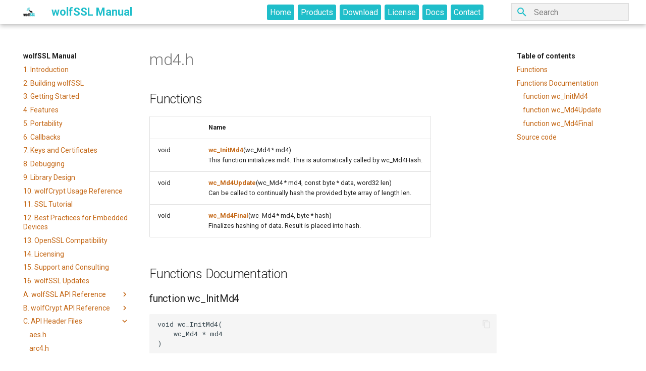

--- FILE ---
content_type: text/html
request_url: https://www.wolfssl.com/documentation/manuals/wolfssl/md4_8h.html
body_size: 47363
content:

<!doctype html>
<html lang="en" class="no-js">
  <head>
    
      <meta charset="utf-8">
      <meta name="viewport" content="width=device-width,initial-scale=1">
      
      
      
        <link rel="canonical" href="https://wolfssl.com/md4_8h.html">
      
      <link rel="icon" href="logo.png">
      <meta name="generator" content="mkdocs-1.1.2, mkdocs-material-8.1.6">
    
    
      
        <title>md4.h - wolfSSL Manual</title>
      
    
    
      <link rel="stylesheet" href="assets/stylesheets/main.cd566b2a.min.css">
      
        
        <link rel="stylesheet" href="assets/stylesheets/palette.e6a45f82.min.css">
        
          
          
          <meta name="theme-color" content="#4051b5">
        
      
    
    
    
      
        
        <link rel="preconnect" href="https://fonts.gstatic.com" crossorigin>
        <link rel="stylesheet" href="https://fonts.googleapis.com/css?family=Roboto:300,400,400i,700%7CRoboto+Mono&display=fallback">
        <style>:root{--md-text-font:"Roboto";--md-code-font:"Roboto Mono"}</style>
      
    
    
      <link rel="stylesheet" href="skin.css">
    
    <script>__md_scope=new URL(".",location),__md_get=(e,_=localStorage,t=__md_scope)=>JSON.parse(_.getItem(t.pathname+"."+e)),__md_set=(e,_,t=localStorage,a=__md_scope)=>{try{t.setItem(a.pathname+"."+e,JSON.stringify(_))}catch(e){}}</script>
    
      

    
    
    <!-- Global site tag (gtag.js) - Google Analytics -->
     <script async src="https://www.googletagmanager.com/gtag/js?id=UA-64826966-1"></script>
     <script>
       window.dataLayer = window.dataLayer || [];
       function gtag(){dataLayer.push(arguments);}
       gtag('js', new Date());
     
       gtag('config', 'UA-64826966-1');
     </script>
  </head>
  
  
    
    
    
    
    
    <body dir="ltr" data-md-color-scheme="" data-md-color-primary="indigo" data-md-color-accent="indigo">
  
    
    
    <input class="md-toggle" data-md-toggle="drawer" type="checkbox" id="__drawer" autocomplete="off">
    <input class="md-toggle" data-md-toggle="search" type="checkbox" id="__search" autocomplete="off">
    <label class="md-overlay" for="__drawer"></label>
    <div data-md-component="skip">
      
        
        <a href="#md4h" class="md-skip">
          Skip to content
        </a>
      
    </div>
    <div data-md-component="announce">
      
    </div>
    
    
      

<header class="md-header" data-md-component="header">
  <nav class="md-header__inner md-grid" aria-label="Header">
    <a href="." title="wolfSSL Manual" class="md-header__button md-logo" aria-label="wolfSSL Manual" data-md-component="logo">
      
  <img src="logo.png" alt="logo">

    </a>
    <label class="md-header__button md-icon" for="__drawer">
      <svg xmlns="http://www.w3.org/2000/svg" viewBox="0 0 24 24"><path d="M3 6h18v2H3V6m0 5h18v2H3v-2m0 5h18v2H3v-2z"/></svg>
    </label>
    <div class="md-header__title" data-md-component="header-title">
      <div class="md-header__ellipsis">
        <div class="md-header__topic">
          <span class="md-ellipsis">
            wolfSSL Manual
          </span>
        </div>
        <div class="md-header__topic" data-md-component="header-topic">
          <span class="md-ellipsis">
            
              md4.h
            
          </span>
        </div>
      </div>
    </div>
    
    
     <div class="md-ellipsis-nav">
            <a href="https://www.wolfssl.com/">Home</a>
            <a href="https://www.wolfssl.com/products/">Products</a>
            <a href="https://www.wolfssl.com/download/">Download</a>
            <a href="https://www.wolfssl.com/license/">License</a>
            <a href="https://www.wolfssl.com/docs/">Docs</a>
            <a href="https://www.wolfssl.com/contact/">Contact</a>
      </div>

    
      <label class="md-header__button md-icon" for="__search">
        <svg xmlns="http://www.w3.org/2000/svg" viewBox="0 0 24 24"><path d="M9.5 3A6.5 6.5 0 0 1 16 9.5c0 1.61-.59 3.09-1.56 4.23l.27.27h.79l5 5-1.5 1.5-5-5v-.79l-.27-.27A6.516 6.516 0 0 1 9.5 16 6.5 6.5 0 0 1 3 9.5 6.5 6.5 0 0 1 9.5 3m0 2C7 5 5 7 5 9.5S7 14 9.5 14 14 12 14 9.5 12 5 9.5 5z"/></svg>
      </label>
      <div class="md-search" data-md-component="search" role="dialog">
  <label class="md-search__overlay" for="__search"></label>
  <div class="md-search__inner" role="search">
    <form class="md-search__form" name="search">
      <input type="text" class="md-search__input" name="query" aria-label="Search" placeholder="Search" autocapitalize="off" autocorrect="off" autocomplete="off" spellcheck="false" data-md-component="search-query" required>
      <label class="md-search__icon md-icon" for="__search">
        <svg xmlns="http://www.w3.org/2000/svg" viewBox="0 0 24 24"><path d="M9.5 3A6.5 6.5 0 0 1 16 9.5c0 1.61-.59 3.09-1.56 4.23l.27.27h.79l5 5-1.5 1.5-5-5v-.79l-.27-.27A6.516 6.516 0 0 1 9.5 16 6.5 6.5 0 0 1 3 9.5 6.5 6.5 0 0 1 9.5 3m0 2C7 5 5 7 5 9.5S7 14 9.5 14 14 12 14 9.5 12 5 9.5 5z"/></svg>
        <svg xmlns="http://www.w3.org/2000/svg" viewBox="0 0 24 24"><path d="M20 11v2H8l5.5 5.5-1.42 1.42L4.16 12l7.92-7.92L13.5 5.5 8 11h12z"/></svg>
      </label>
      <nav class="md-search__options" aria-label="Search">
        
        <button type="reset" class="md-search__icon md-icon" aria-label="Clear" tabindex="-1">
          <svg xmlns="http://www.w3.org/2000/svg" viewBox="0 0 24 24"><path d="M19 6.41 17.59 5 12 10.59 6.41 5 5 6.41 10.59 12 5 17.59 6.41 19 12 13.41 17.59 19 19 17.59 13.41 12 19 6.41z"/></svg>
        </button>
      </nav>
      
    </form>
    <div class="md-search__output">
      <div class="md-search__scrollwrap" data-md-scrollfix>
        <div class="md-search-result" data-md-component="search-result">
          <div class="md-search-result__meta">
            Initializing search
          </div>
          <ol class="md-search-result__list"></ol>
        </div>
      </div>
    </div>
  </div>
</div>
    
    
  </nav>
  
</header>
    
    <div class="md-container" data-md-component="container">
      
      
        
          
        
      
      <main class="md-main" data-md-component="main">
        <div class="md-main__inner md-grid">
          
            
              
              <div class="md-sidebar md-sidebar--primary" data-md-component="sidebar" data-md-type="navigation" >
                <div class="md-sidebar__scrollwrap">
                  <div class="md-sidebar__inner">
                    


<nav class="md-nav md-nav--primary" aria-label="Navigation" data-md-level="0">
  <label class="md-nav__title" for="__drawer">
    <a href="." title="wolfSSL Manual" class="md-nav__button md-logo" aria-label="wolfSSL Manual" data-md-component="logo">
      
  <img src="logo.png" alt="logo">

    </a>
    wolfSSL Manual
  </label>
  
  <ul class="md-nav__list" data-md-scrollfix>
    
      
      
      

  
  
  
    <li class="md-nav__item">
      <a href="index.html" class="md-nav__link">
        1. Introduction
      </a>
    </li>
  

    
      
      
      

  
  
  
    <li class="md-nav__item">
      <a href="chapter02.html" class="md-nav__link">
        2. Building wolfSSL
      </a>
    </li>
  

    
      
      
      

  
  
  
    <li class="md-nav__item">
      <a href="chapter03.html" class="md-nav__link">
        3. Getting Started
      </a>
    </li>
  

    
      
      
      

  
  
  
    <li class="md-nav__item">
      <a href="chapter04.html" class="md-nav__link">
        4. Features
      </a>
    </li>
  

    
      
      
      

  
  
  
    <li class="md-nav__item">
      <a href="chapter05.html" class="md-nav__link">
        5. Portability
      </a>
    </li>
  

    
      
      
      

  
  
  
    <li class="md-nav__item">
      <a href="chapter06.html" class="md-nav__link">
        6. Callbacks
      </a>
    </li>
  

    
      
      
      

  
  
  
    <li class="md-nav__item">
      <a href="chapter07.html" class="md-nav__link">
        7. Keys and Certificates
      </a>
    </li>
  

    
      
      
      

  
  
  
    <li class="md-nav__item">
      <a href="chapter08.html" class="md-nav__link">
        8. Debugging
      </a>
    </li>
  

    
      
      
      

  
  
  
    <li class="md-nav__item">
      <a href="chapter09.html" class="md-nav__link">
        9. Library Design
      </a>
    </li>
  

    
      
      
      

  
  
  
    <li class="md-nav__item">
      <a href="chapter10.html" class="md-nav__link">
        10. wolfCrypt Usage Reference
      </a>
    </li>
  

    
      
      
      

  
  
  
    <li class="md-nav__item">
      <a href="chapter11.html" class="md-nav__link">
        11. SSL Tutorial
      </a>
    </li>
  

    
      
      
      

  
  
  
    <li class="md-nav__item">
      <a href="chapter12.html" class="md-nav__link">
        12. Best Practices for Embedded Devices
      </a>
    </li>
  

    
      
      
      

  
  
  
    <li class="md-nav__item">
      <a href="chapter13.html" class="md-nav__link">
        13. OpenSSL Compatibility
      </a>
    </li>
  

    
      
      
      

  
  
  
    <li class="md-nav__item">
      <a href="chapter14.html" class="md-nav__link">
        14. Licensing
      </a>
    </li>
  

    
      
      
      

  
  
  
    <li class="md-nav__item">
      <a href="chapter15.html" class="md-nav__link">
        15. Support and Consulting
      </a>
    </li>
  

    
      
      
      

  
  
  
    <li class="md-nav__item">
      <a href="chapter16.html" class="md-nav__link">
        16. wolfSSL Updates
      </a>
    </li>
  

    
      
      
      

  
  
  
    
    <li class="md-nav__item md-nav__item--nested">
      
      
        <input class="md-nav__toggle md-toggle" data-md-toggle="__nav_17" type="checkbox" id="__nav_17" >
      
      
      
      
        <label class="md-nav__link" for="__nav_17">
          A. wolfSSL API Reference
          <span class="md-nav__icon md-icon"></span>
        </label>
      
      <nav class="md-nav" aria-label="A. wolfSSL API Reference" data-md-level="1">
        <label class="md-nav__title" for="__nav_17">
          <span class="md-nav__icon md-icon"></span>
          A. wolfSSL API Reference
        </label>
        <ul class="md-nav__list" data-md-scrollfix>
          
            
              
  
  
  
    <li class="md-nav__item">
      <a href="group__CertManager.html" class="md-nav__link">
        CertManager API
      </a>
    </li>
  

            
          
            
              
  
  
  
    <li class="md-nav__item">
      <a href="group__Memory.html" class="md-nav__link">
        Memory Handling
      </a>
    </li>
  

            
          
            
              
  
  
  
    <li class="md-nav__item">
      <a href="group__openSSL.html" class="md-nav__link">
        OpenSSL API
      </a>
    </li>
  

            
          
            
              
  
  
  
    <li class="md-nav__item">
      <a href="group__CertsKeys.html" class="md-nav__link">
        wolfSSL Certificates and Keys
      </a>
    </li>
  

            
          
            
              
  
  
  
    <li class="md-nav__item">
      <a href="group__IO.html" class="md-nav__link">
        wolfSSL Connection, Session, and I/O
      </a>
    </li>
  

            
          
            
              
  
  
  
    <li class="md-nav__item">
      <a href="group__Setup.html" class="md-nav__link">
        wolfSSL Context and Session Set Up
      </a>
    </li>
  

            
          
            
              
  
  
  
    <li class="md-nav__item">
      <a href="group__Debug.html" class="md-nav__link">
        wolfSSL Error Handling and Reporting
      </a>
    </li>
  

            
          
            
              
  
  
  
    <li class="md-nav__item">
      <a href="group__TLS.html" class="md-nav__link">
        wolfSSL Initialization/Shutdown
      </a>
    </li>
  

            
          
        </ul>
      </nav>
    </li>
  

    
      
      
      

  
  
  
    
    <li class="md-nav__item md-nav__item--nested">
      
      
        <input class="md-nav__toggle md-toggle" data-md-toggle="__nav_18" type="checkbox" id="__nav_18" >
      
      
      
      
        <label class="md-nav__link" for="__nav_18">
          B. wolfCrypt API Reference
          <span class="md-nav__icon md-icon"></span>
        </label>
      
      <nav class="md-nav" aria-label="B. wolfCrypt API Reference" data-md-level="1">
        <label class="md-nav__title" for="__nav_18">
          <span class="md-nav__icon md-icon"></span>
          B. wolfCrypt API Reference
        </label>
        <ul class="md-nav__list" data-md-scrollfix>
          
            
              
  
  
  
    <li class="md-nav__item">
      <a href="group__ASN.html" class="md-nav__link">
        ASN.1
      </a>
    </li>
  

            
          
            
              
  
  
  
    <li class="md-nav__item">
      <a href="group__Base__Encoding.html" class="md-nav__link">
        Base Encoding
      </a>
    </li>
  

            
          
            
              
  
  
  
    <li class="md-nav__item">
      <a href="group__Compression.html" class="md-nav__link">
        Compression
      </a>
    </li>
  

            
          
            
              
  
  
  
    <li class="md-nav__item">
      <a href="group__Error.html" class="md-nav__link">
        Error Reporting
      </a>
    </li>
  

            
          
            
              
  
  
  
    <li class="md-nav__item">
      <a href="group__IoTSafe.html" class="md-nav__link">
        IoT-Safe Module
      </a>
    </li>
  

            
          
            
              
  
  
  
    <li class="md-nav__item">
      <a href="group__Logging.html" class="md-nav__link">
        Logging
      </a>
    </li>
  

            
          
            
              
  
  
  
    <li class="md-nav__item">
      <a href="group__Math.html" class="md-nav__link">
        Math API
      </a>
    </li>
  

            
          
            
              
  
  
  
    <li class="md-nav__item">
      <a href="group__Random.html" class="md-nav__link">
        Random Number Generation
      </a>
    </li>
  

            
          
            
              
  
  
  
    <li class="md-nav__item">
      <a href="group__Signature.html" class="md-nav__link">
        Signature API
      </a>
    </li>
  

            
          
            
              
  
  
  
    <li class="md-nav__item">
      <a href="group__wolfCrypt.html" class="md-nav__link">
        wolfCrypt Init and Cleanup
      </a>
    </li>
  

            
          
            
              
  
  
  
    <li class="md-nav__item">
      <a href="group__DES.html" class="md-nav__link">
        Algorithms - 3DES
      </a>
    </li>
  

            
          
            
              
  
  
  
    <li class="md-nav__item">
      <a href="group__AES.html" class="md-nav__link">
        Algorithms - AES
      </a>
    </li>
  

            
          
            
              
  
  
  
    <li class="md-nav__item">
      <a href="group__ARC4.html" class="md-nav__link">
        Algorithms - ARC4
      </a>
    </li>
  

            
          
            
              
  
  
  
    <li class="md-nav__item">
      <a href="group__BLAKE2.html" class="md-nav__link">
        Algorithms - BLAKE2
      </a>
    </li>
  

            
          
            
              
  
  
  
    <li class="md-nav__item">
      <a href="group__Camellia.html" class="md-nav__link">
        Algorithms - Camellia
      </a>
    </li>
  

            
          
            
              
  
  
  
    <li class="md-nav__item">
      <a href="group__ChaCha.html" class="md-nav__link">
        Algorithms - ChaCha
      </a>
    </li>
  

            
          
            
              
  
  
  
    <li class="md-nav__item">
      <a href="group__ChaCha20Poly1305.html" class="md-nav__link">
        Algorithms - ChaCha20_Poly1305
      </a>
    </li>
  

            
          
            
              
  
  
  
    <li class="md-nav__item">
      <a href="group__CMAC.html" class="md-nav__link">
        Algorithms - CMAC 
      </a>
    </li>
  

            
          
            
              
  
  
  
    <li class="md-nav__item">
      <a href="group__Crypto.html" class="md-nav__link">
        Callbacks - CryptoCb
      </a>
    </li>
  

            
          
            
              
  
  
  
    <li class="md-nav__item">
      <a href="group__Curve25519.html" class="md-nav__link">
        Algorithms - Curve25519
      </a>
    </li>
  

            
          
            
              
  
  
  
    <li class="md-nav__item">
      <a href="group__Curve448.html" class="md-nav__link">
        Algorithms - Curve448
      </a>
    </li>
  

            
          
            
              
  
  
  
    <li class="md-nav__item">
      <a href="group__DSA.html" class="md-nav__link">
        Algorithms - DSA
      </a>
    </li>
  

            
          
            
              
  
  
  
    <li class="md-nav__item">
      <a href="group__Diffie-Hellman.html" class="md-nav__link">
        Algorithms - Diffie-Hellman
      </a>
    </li>
  

            
          
            
              
  
  
  
    <li class="md-nav__item">
      <a href="group__ECC.html" class="md-nav__link">
        Algorithms - ECC
      </a>
    </li>
  

            
          
            
              
  
  
  
    <li class="md-nav__item">
      <a href="group__ED25519.html" class="md-nav__link">
        Algorithms - ED25519
      </a>
    </li>
  

            
          
            
              
  
  
  
    <li class="md-nav__item">
      <a href="group__ED448.html" class="md-nav__link">
        Algorithms - ED448
      </a>
    </li>
  

            
          
            
              
  
  
  
    
    <li class="md-nav__item md-nav__item--nested">
      
      
        <input class="md-nav__toggle md-toggle" data-md-toggle="__nav_18_27" type="checkbox" id="__nav_18_27" >
      
      
      
      
        <label class="md-nav__link" for="__nav_18_27">
          ECCSI API Reference
          <span class="md-nav__icon md-icon"></span>
        </label>
      
      <nav class="md-nav" aria-label="ECCSI API Reference" data-md-level="2">
        <label class="md-nav__title" for="__nav_18_27">
          <span class="md-nav__icon md-icon"></span>
          ECCSI API Reference
        </label>
        <ul class="md-nav__list" data-md-scrollfix>
          
            
              
  
  
  
    <li class="md-nav__item">
      <a href="group__ECCSI__Overview.html" class="md-nav__link">
        Overview of ECCSI
      </a>
    </li>
  

            
          
            
              
  
  
  
    <li class="md-nav__item">
      <a href="group__ECCSI__Setup.html" class="md-nav__link">
        Setup ECCSI Key
      </a>
    </li>
  

            
          
            
              
  
  
  
    <li class="md-nav__item">
      <a href="group__ECCSI__Operations.html" class="md-nav__link">
        Operations for Signing and Verifying with ECCSI Key
      </a>
    </li>
  

            
          
        </ul>
      </nav>
    </li>
  

            
          
            
              
  
  
  
    
    <li class="md-nav__item md-nav__item--nested">
      
      
        <input class="md-nav__toggle md-toggle" data-md-toggle="__nav_18_28" type="checkbox" id="__nav_18_28" >
      
      
      
      
        <label class="md-nav__link" for="__nav_18_28">
          SAKKE API Reference
          <span class="md-nav__icon md-icon"></span>
        </label>
      
      <nav class="md-nav" aria-label="SAKKE API Reference" data-md-level="2">
        <label class="md-nav__title" for="__nav_18_28">
          <span class="md-nav__icon md-icon"></span>
          SAKKE API Reference
        </label>
        <ul class="md-nav__list" data-md-scrollfix>
          
            
              
  
  
  
    <li class="md-nav__item">
      <a href="group__SAKKE__Overview.html" class="md-nav__link">
        Overview of SAKKE Key
      </a>
    </li>
  

            
          
            
              
  
  
  
    <li class="md-nav__item">
      <a href="group__SAKKE__Setup.html" class="md-nav__link">
        Setup SAKKE Key
      </a>
    </li>
  

            
          
            
              
  
  
  
    <li class="md-nav__item">
      <a href="group__SAKKE__RSK.html" class="md-nav__link">
        Operations on/with SAKKE RSK
      </a>
    </li>
  

            
          
            
              
  
  
  
    <li class="md-nav__item">
      <a href="group__SAKKE__Operations.html" class="md-nav__link">
        Operations using SAKKE Key
      </a>
    </li>
  

            
          
        </ul>
      </nav>
    </li>
  

            
          
            
              
  
  
  
    <li class="md-nav__item">
      <a href="group__HMAC.html" class="md-nav__link">
        Algorithms - HMAC
      </a>
    </li>
  

            
          
            
              
  
  
  
    <li class="md-nav__item">
      <a href="group__MD2.html" class="md-nav__link">
        Algorithms - MD2
      </a>
    </li>
  

            
          
            
              
  
  
  
    <li class="md-nav__item">
      <a href="group__MD4.html" class="md-nav__link">
        Algorithms - MD4
      </a>
    </li>
  

            
          
            
              
  
  
  
    <li class="md-nav__item">
      <a href="group__MD5.html" class="md-nav__link">
        Algorithms - MD5
      </a>
    </li>
  

            
          
            
              
  
  
  
    <li class="md-nav__item">
      <a href="group__Password.html" class="md-nav__link">
        Algorithms - Password Based
      </a>
    </li>
  

            
          
            
              
  
  
  
    <li class="md-nav__item">
      <a href="group__PKCS7.html" class="md-nav__link">
        Algorithms - PKCS7
      </a>
    </li>
  

            
          
            
              
  
  
  
    <li class="md-nav__item">
      <a href="group__PKCS11.html" class="md-nav__link">
        Algorithms - PKCS11
      </a>
    </li>
  

            
          
            
              
  
  
  
    <li class="md-nav__item">
      <a href="group__Poly1305.html" class="md-nav__link">
        Algorithms - Poly1305
      </a>
    </li>
  

            
          
            
              
  
  
  
    <li class="md-nav__item">
      <a href="group__PSA.html" class="md-nav__link">
        Algorithms - PSA
      </a>
    </li>
  

            
          
            
              
  
  
  
    <li class="md-nav__item">
      <a href="group__RIPEMD.html" class="md-nav__link">
        Algorithms - RIPEMD
      </a>
    </li>
  

            
          
            
              
  
  
  
    <li class="md-nav__item">
      <a href="group__RSA.html" class="md-nav__link">
        Algorithms - RSA
      </a>
    </li>
  

            
          
            
              
  
  
  
    <li class="md-nav__item">
      <a href="group__SHA.html" class="md-nav__link">
        Algorithms - SHA 128/224/256/384/512
      </a>
    </li>
  

            
          
            
              
  
  
  
    <li class="md-nav__item">
      <a href="group__SipHash.html" class="md-nav__link">
        Algorithms - SipHash
      </a>
    </li>
  

            
          
            
              
  
  
  
    <li class="md-nav__item">
      <a href="group__SrtpKdf.html" class="md-nav__link">
        Algorithms - SrtpKdf
      </a>
    </li>
  

            
          
            
              
  
  
  
    <li class="md-nav__item">
      <a href="group__SRP.html" class="md-nav__link">
        Algorithms - SRP
      </a>
    </li>
  

            
          
        </ul>
      </nav>
    </li>
  

    
      
      
      

  
  
    
  
  
    
    <li class="md-nav__item md-nav__item--active md-nav__item--nested">
      
      
        <input class="md-nav__toggle md-toggle" data-md-toggle="__nav_19" type="checkbox" id="__nav_19" checked>
      
      
      
      
        <label class="md-nav__link" for="__nav_19">
          C. API Header Files
          <span class="md-nav__icon md-icon"></span>
        </label>
      
      <nav class="md-nav" aria-label="C. API Header Files" data-md-level="1">
        <label class="md-nav__title" for="__nav_19">
          <span class="md-nav__icon md-icon"></span>
          C. API Header Files
        </label>
        <ul class="md-nav__list" data-md-scrollfix>
          
            
              
  
  
  
    <li class="md-nav__item">
      <a href="aes_8h.html" class="md-nav__link">
        aes.h
      </a>
    </li>
  

            
          
            
              
  
  
  
    <li class="md-nav__item">
      <a href="arc4_8h.html" class="md-nav__link">
        arc4.h
      </a>
    </li>
  

            
          
            
              
  
  
  
    <li class="md-nav__item">
      <a href="ascon_8h.html" class="md-nav__link">
        ascon.h
      </a>
    </li>
  

            
          
            
              
  
  
  
    <li class="md-nav__item">
      <a href="asn_8h.html" class="md-nav__link">
        asn.h
      </a>
    </li>
  

            
          
            
              
  
  
  
    <li class="md-nav__item">
      <a href="asn__public_8h.html" class="md-nav__link">
        asn_public.h
      </a>
    </li>
  

            
          
            
              
  
  
  
    <li class="md-nav__item">
      <a href="blake2_8h.html" class="md-nav__link">
        blake2.h
      </a>
    </li>
  

            
          
            
              
  
  
  
    <li class="md-nav__item">
      <a href="bn_8h.html" class="md-nav__link">
        bn.h
      </a>
    </li>
  

            
          
            
              
  
  
  
    <li class="md-nav__item">
      <a href="camellia_8h.html" class="md-nav__link">
        camellia.h
      </a>
    </li>
  

            
          
            
              
  
  
  
    <li class="md-nav__item">
      <a href="chacha20__poly1305_8h.html" class="md-nav__link">
        chacha20_poly1305.h
      </a>
    </li>
  

            
          
            
              
  
  
  
    <li class="md-nav__item">
      <a href="chacha_8h.html" class="md-nav__link">
        chacha.h
      </a>
    </li>
  

            
          
            
              
  
  
  
    <li class="md-nav__item">
      <a href="cmac_8h.html" class="md-nav__link">
        cmac.h
      </a>
    </li>
  

            
          
            
              
  
  
  
    <li class="md-nav__item">
      <a href="coding_8h.html" class="md-nav__link">
        coding.h
      </a>
    </li>
  

            
          
            
              
  
  
  
    <li class="md-nav__item">
      <a href="compress_8h.html" class="md-nav__link">
        compress.h
      </a>
    </li>
  

            
          
            
              
  
  
  
    <li class="md-nav__item">
      <a href="cryptocb_8h.html" class="md-nav__link">
        cryptocb.h
      </a>
    </li>
  

            
          
            
              
  
  
  
    <li class="md-nav__item">
      <a href="curve25519_8h.html" class="md-nav__link">
        curve25519.h
      </a>
    </li>
  

            
          
            
              
  
  
  
    <li class="md-nav__item">
      <a href="curve448_8h.html" class="md-nav__link">
        curve448.h
      </a>
    </li>
  

            
          
            
              
  
  
  
    <li class="md-nav__item">
      <a href="des3_8h.html" class="md-nav__link">
        des3.h
      </a>
    </li>
  

            
          
            
              
  
  
  
    <li class="md-nav__item">
      <a href="dh_8h.html" class="md-nav__link">
        dh.h
      </a>
    </li>
  

            
          
            
              
  
  
  
    <li class="md-nav__item">
      <a href="doxygen__groups_8h.html" class="md-nav__link">
        doxygen_groups.h
      </a>
    </li>
  

            
          
            
              
  
  
  
    <li class="md-nav__item">
      <a href="doxygen__pages_8h.html" class="md-nav__link">
        doxygen_pages.h
      </a>
    </li>
  

            
          
            
              
  
  
  
    <li class="md-nav__item">
      <a href="dsa_8h.html" class="md-nav__link">
        dsa.h
      </a>
    </li>
  

            
          
            
              
  
  
  
    <li class="md-nav__item">
      <a href="ecc_8h.html" class="md-nav__link">
        ecc.h
      </a>
    </li>
  

            
          
            
              
  
  
  
    <li class="md-nav__item">
      <a href="eccsi_8h.html" class="md-nav__link">
        eccsi.h
      </a>
    </li>
  

            
          
            
              
  
  
  
    <li class="md-nav__item">
      <a href="ed25519_8h.html" class="md-nav__link">
        ed25519.h
      </a>
    </li>
  

            
          
            
              
  
  
  
    <li class="md-nav__item">
      <a href="ed448_8h.html" class="md-nav__link">
        ed448.h
      </a>
    </li>
  

            
          
            
              
  
  
  
    <li class="md-nav__item">
      <a href="error-crypt_8h.html" class="md-nav__link">
        error-crypt.h
      </a>
    </li>
  

            
          
            
              
  
  
  
    <li class="md-nav__item">
      <a href="evp_8h.html" class="md-nav__link">
        evp.h
      </a>
    </li>
  

            
          
            
              
  
  
  
    <li class="md-nav__item">
      <a href="hash_8h.html" class="md-nav__link">
        hash.h
      </a>
    </li>
  

            
          
            
              
  
  
  
    <li class="md-nav__item">
      <a href="hmac_8h.html" class="md-nav__link">
        hmac.h
      </a>
    </li>
  

            
          
            
              
  
  
  
    <li class="md-nav__item">
      <a href="iotsafe_8h.html" class="md-nav__link">
        iotsafe.h
      </a>
    </li>
  

            
          
            
              
  
  
  
    <li class="md-nav__item">
      <a href="kdf_8h.html" class="md-nav__link">
        kdf.h
      </a>
    </li>
  

            
          
            
              
  
  
  
    <li class="md-nav__item">
      <a href="logging_8h.html" class="md-nav__link">
        logging.h
      </a>
    </li>
  

            
          
            
              
  
  
  
    <li class="md-nav__item">
      <a href="md2_8h.html" class="md-nav__link">
        md2.h
      </a>
    </li>
  

            
          
            
              
  
  
    
  
  
    <li class="md-nav__item md-nav__item--active">
      
      <input class="md-nav__toggle md-toggle" data-md-toggle="toc" type="checkbox" id="__toc">
      
      
        
      
      
        <label class="md-nav__link md-nav__link--active" for="__toc">
          md4.h
          <span class="md-nav__icon md-icon"></span>
        </label>
      
      <a href="md4_8h.html" class="md-nav__link md-nav__link--active">
        md4.h
      </a>
      
        

<nav class="md-nav md-nav--secondary" aria-label="Table of contents">
  
  
  
    
  
  
    <label class="md-nav__title" for="__toc">
      <span class="md-nav__icon md-icon"></span>
      Table of contents
    </label>
    <ul class="md-nav__list" data-md-component="toc" data-md-scrollfix>
      
        <li class="md-nav__item">
  <a href="#functions" class="md-nav__link">
    Functions
  </a>
  
</li>
      
        <li class="md-nav__item">
  <a href="#functions-documentation" class="md-nav__link">
    Functions Documentation
  </a>
  
    <nav class="md-nav" aria-label="Functions Documentation">
      <ul class="md-nav__list">
        
          <li class="md-nav__item">
  <a href="#function-wc_initmd4" class="md-nav__link">
    function wc_InitMd4
  </a>
  
</li>
        
          <li class="md-nav__item">
  <a href="#function-wc_md4update" class="md-nav__link">
    function wc_Md4Update
  </a>
  
</li>
        
          <li class="md-nav__item">
  <a href="#function-wc_md4final" class="md-nav__link">
    function wc_Md4Final
  </a>
  
</li>
        
      </ul>
    </nav>
  
</li>
      
        <li class="md-nav__item">
  <a href="#source-code" class="md-nav__link">
    Source code
  </a>
  
</li>
      
    </ul>
  
</nav>
      
    </li>
  

            
          
            
              
  
  
  
    <li class="md-nav__item">
      <a href="md5_8h.html" class="md-nav__link">
        md5.h
      </a>
    </li>
  

            
          
            
              
  
  
  
    <li class="md-nav__item">
      <a href="memory_8h.html" class="md-nav__link">
        memory.h
      </a>
    </li>
  

            
          
            
              
  
  
  
    <li class="md-nav__item">
      <a href="ocsp_8h.html" class="md-nav__link">
        ocsp.h
      </a>
    </li>
  

            
          
            
              
  
  
  
    <li class="md-nav__item">
      <a href="pem_8h.html" class="md-nav__link">
        pem.h
      </a>
    </li>
  

            
          
            
              
  
  
  
    <li class="md-nav__item">
      <a href="pkcs11_8h.html" class="md-nav__link">
        pkcs11.h
      </a>
    </li>
  

            
          
            
              
  
  
  
    <li class="md-nav__item">
      <a href="pkcs7_8h.html" class="md-nav__link">
        pkcs7.h
      </a>
    </li>
  

            
          
            
              
  
  
  
    <li class="md-nav__item">
      <a href="poly1305_8h.html" class="md-nav__link">
        poly1305.h
      </a>
    </li>
  

            
          
            
              
  
  
  
    <li class="md-nav__item">
      <a href="psa_8h.html" class="md-nav__link">
        psa.h
      </a>
    </li>
  

            
          
            
              
  
  
  
    <li class="md-nav__item">
      <a href="pwdbased_8h.html" class="md-nav__link">
        pwdbased.h
      </a>
    </li>
  

            
          
            
              
  
  
  
    <li class="md-nav__item">
      <a href="quic_8h.html" class="md-nav__link">
        quic.h
      </a>
    </li>
  

            
          
            
              
  
  
  
    <li class="md-nav__item">
      <a href="random_8h.html" class="md-nav__link">
        random.h
      </a>
    </li>
  

            
          
            
              
  
  
  
    <li class="md-nav__item">
      <a href="ripemd_8h.html" class="md-nav__link">
        ripemd.h
      </a>
    </li>
  

            
          
            
              
  
  
  
    <li class="md-nav__item">
      <a href="rsa_8h.html" class="md-nav__link">
        rsa.h
      </a>
    </li>
  

            
          
            
              
  
  
  
    <li class="md-nav__item">
      <a href="sakke_8h.html" class="md-nav__link">
        sakke.h
      </a>
    </li>
  

            
          
            
              
  
  
  
    <li class="md-nav__item">
      <a href="sha256_8h.html" class="md-nav__link">
        sha256.h
      </a>
    </li>
  

            
          
            
              
  
  
  
    <li class="md-nav__item">
      <a href="sha3_8h.html" class="md-nav__link">
        sha3.h
      </a>
    </li>
  

            
          
            
              
  
  
  
    <li class="md-nav__item">
      <a href="sha512_8h.html" class="md-nav__link">
        sha512.h
      </a>
    </li>
  

            
          
            
              
  
  
  
    <li class="md-nav__item">
      <a href="sha_8h.html" class="md-nav__link">
        sha.h
      </a>
    </li>
  

            
          
            
              
  
  
  
    <li class="md-nav__item">
      <a href="signature_8h.html" class="md-nav__link">
        signature.h
      </a>
    </li>
  

            
          
            
              
  
  
  
    <li class="md-nav__item">
      <a href="siphash_8h.html" class="md-nav__link">
        siphash.h
      </a>
    </li>
  

            
          
            
              
  
  
  
    <li class="md-nav__item">
      <a href="srp_8h.html" class="md-nav__link">
        srp.h
      </a>
    </li>
  

            
          
            
              
  
  
  
    <li class="md-nav__item">
      <a href="ssl_8h.html" class="md-nav__link">
        ssl.h
      </a>
    </li>
  

            
          
            
              
  
  
  
    <li class="md-nav__item">
      <a href="tfm_8h.html" class="md-nav__link">
        tfm.h
      </a>
    </li>
  

            
          
            
              
  
  
  
    <li class="md-nav__item">
      <a href="types_8h.html" class="md-nav__link">
        types.h
      </a>
    </li>
  

            
          
            
              
  
  
  
    <li class="md-nav__item">
      <a href="wc__encrypt_8h.html" class="md-nav__link">
        wc_encrypt.h
      </a>
    </li>
  

            
          
            
              
  
  
  
    <li class="md-nav__item">
      <a href="wc__port_8h.html" class="md-nav__link">
        wc_port.h
      </a>
    </li>
  

            
          
            
              
  
  
  
    <li class="md-nav__item">
      <a href="wolfio_8h.html" class="md-nav__link">
        wolfio.h
      </a>
    </li>
  

            
          
        </ul>
      </nav>
    </li>
  

    
      
      
      

  
  
  
    <li class="md-nav__item">
      <a href="appendix04.html" class="md-nav__link">
        D. SSL/TLS Overview
      </a>
    </li>
  

    
      
      
      

  
  
  
    <li class="md-nav__item">
      <a href="appendix05.html" class="md-nav__link">
        E. RFCs, Specifications, and Reference
      </a>
    </li>
  

    
      
      
      

  
  
  
    <li class="md-nav__item">
      <a href="appendix06.html" class="md-nav__link">
        F. Error Codes
      </a>
    </li>
  

    
      
      
      

  
  
  
    <li class="md-nav__item">
      <a href="appendix07.html" class="md-nav__link">
        G. Experimenting with Post-Quantum Cryptography
      </a>
    </li>
  

    
      
      
      

  
  
  
    <li class="md-nav__item">
      <a href="appendix08.html" class="md-nav__link">
        H. wolfSSL Porting Guide
      </a>
    </li>
  

    
      
      
      

  
  
  
    <li class="md-nav__item">
      <a href="appendix09.html" class="md-nav__link">
        I. wolfSM (ShangMi)
      </a>
    </li>
  

    
  </ul>
</nav>
                  </div>
                </div>
              </div>
            
            
              
              <div class="md-sidebar md-sidebar--secondary" data-md-component="sidebar" data-md-type="toc" >
                <div class="md-sidebar__scrollwrap">
                  <div class="md-sidebar__inner">
                    

<nav class="md-nav md-nav--secondary" aria-label="Table of contents">
  
  
  
    
  
  
    <label class="md-nav__title" for="__toc">
      <span class="md-nav__icon md-icon"></span>
      Table of contents
    </label>
    <ul class="md-nav__list" data-md-component="toc" data-md-scrollfix>
      
        <li class="md-nav__item">
  <a href="#functions" class="md-nav__link">
    Functions
  </a>
  
</li>
      
        <li class="md-nav__item">
  <a href="#functions-documentation" class="md-nav__link">
    Functions Documentation
  </a>
  
    <nav class="md-nav" aria-label="Functions Documentation">
      <ul class="md-nav__list">
        
          <li class="md-nav__item">
  <a href="#function-wc_initmd4" class="md-nav__link">
    function wc_InitMd4
  </a>
  
</li>
        
          <li class="md-nav__item">
  <a href="#function-wc_md4update" class="md-nav__link">
    function wc_Md4Update
  </a>
  
</li>
        
          <li class="md-nav__item">
  <a href="#function-wc_md4final" class="md-nav__link">
    function wc_Md4Final
  </a>
  
</li>
        
      </ul>
    </nav>
  
</li>
      
        <li class="md-nav__item">
  <a href="#source-code" class="md-nav__link">
    Source code
  </a>
  
</li>
      
    </ul>
  
</nav>
                  </div>
                </div>
              </div>
            
          
          <div class="md-content" data-md-component="content">
            <article class="md-content__inner md-typeset">
              
                

<h1 id="md4h">md4.h</h1>
<h2 id="functions">Functions</h2>
<table>
<thead>
<tr>
<th></th>
<th>Name</th>
</tr>
</thead>
<tbody>
<tr>
<td>void</td>
<td><strong><a href="group__MD4.html#function-wc_initmd4">wc_InitMd4</a></strong>(wc_Md4 * md4)<br>This function initializes md4. This is automatically called by wc_Md4Hash.</td>
</tr>
<tr>
<td>void</td>
<td><strong><a href="group__MD4.html#function-wc_md4update">wc_Md4Update</a></strong>(wc_Md4 * md4, const byte * data, word32 len)<br>Can be called to continually hash the provided byte array of length len.</td>
</tr>
<tr>
<td>void</td>
<td><strong><a href="group__MD4.html#function-wc_md4final">wc_Md4Final</a></strong>(wc_Md4 * md4, byte * hash)<br>Finalizes hashing of data. Result is placed into hash.</td>
</tr>
</tbody>
</table>
<h2 id="functions-documentation">Functions Documentation</h2>
<h3 id="function-wc_initmd4">function wc_InitMd4</h3>
<pre><code class="language-cpp">void wc_InitMd4(
    wc_Md4 * md4
)
</code></pre>
<p>This function initializes md4. This is automatically called by wc_Md4Hash. </p>
<p><strong>Parameters</strong>: </p>
<ul>
<li><strong>md4</strong> pointer to the md4 structure to use for encryption</li>
</ul>
<p><strong>See</strong>: </p>
<ul>
<li>wc_Md4Hash </li>
<li><a href="group__MD4.html#function-wc_md4update">wc_Md4Update</a></li>
<li><a href="group__MD4.html#function-wc_md4final">wc_Md4Final</a></li>
</ul>
<p><strong>Return</strong>: 0 Returned upon successfully initializing</p>
<p><em>Example</em></p>
<pre><code class="language-cpp">md4 md4[1];
if ((ret = wc_InitMd4(md4)) != 0) {
   WOLFSSL_MSG(&quot;wc_Initmd4 failed&quot;);
}
else {
   wc_Md4Update(md4, data, len);
   wc_Md4Final(md4, hash);
}
</code></pre>
<h3 id="function-wc_md4update">function wc_Md4Update</h3>
<pre><code class="language-cpp">void wc_Md4Update(
    wc_Md4 * md4,
    const byte * data,
    word32 len
)
</code></pre>
<p>Can be called to continually hash the provided byte array of length len. </p>
<p><strong>Parameters</strong>: </p>
<ul>
<li><strong>md4</strong> pointer to the md4 structure to use for encryption </li>
<li><strong>data</strong> the data to be hashed </li>
<li><strong>len</strong> length of data to be hashed</li>
</ul>
<p><strong>See</strong>: </p>
<ul>
<li>wc_Md4Hash </li>
<li><a href="group__MD4.html#function-wc_md4final">wc_Md4Final</a></li>
<li><a href="group__MD4.html#function-wc_initmd4">wc_InitMd4</a></li>
</ul>
<p><strong>Return</strong>: 0 Returned upon successfully adding the data to the digest.</p>
<p><em>Example</em></p>
<pre><code class="language-cpp">md4 md4[1];
byte data[] = { }; // Data to be hashed
word32 len = sizeof(data);

if ((ret = wc_InitMd4(md4)) != 0) {
   WOLFSSL_MSG(&quot;wc_Initmd4 failed&quot;);
}
else {
   wc_Md4Update(md4, data, len);
   wc_Md4Final(md4, hash);
}
</code></pre>
<h3 id="function-wc_md4final">function wc_Md4Final</h3>
<pre><code class="language-cpp">void wc_Md4Final(
    wc_Md4 * md4,
    byte * hash
)
</code></pre>
<p>Finalizes hashing of data. Result is placed into hash. </p>
<p><strong>Parameters</strong>: </p>
<ul>
<li><strong>md4</strong> pointer to the md4 structure to use for encryption </li>
<li><strong>hash</strong> Byte array to hold hash value.</li>
</ul>
<p><strong>See</strong>: </p>
<ul>
<li>wc_Md4Hash </li>
<li><a href="group__MD4.html#function-wc_md4final">wc_Md4Final</a></li>
<li><a href="group__MD4.html#function-wc_initmd4">wc_InitMd4</a></li>
</ul>
<p><strong>Return</strong>: 0 Returned upon successfully finalizing.</p>
<p><em>Example</em></p>
<pre><code class="language-cpp">md4 md4[1];
if ((ret = wc_InitMd4(md4)) != 0) {
    WOLFSSL_MSG(&quot;wc_Initmd4 failed&quot;);
}
else {
    wc_Md4Update(md4, data, len);
    wc_Md4Final(md4, hash);
}
</code></pre>
<h2 id="source-code">Source code</h2>
<pre><code class="language-cpp">
void wc_InitMd4(wc_Md4* md4);

void wc_Md4Update(wc_Md4* md4, const byte* data, word32 len);

void wc_Md4Final(wc_Md4* md4, byte* hash);
</code></pre>
<hr />
<p>Updated on 2026-01-29 at 01:14:37 +0000</p>

              
            </article>
          </div>
        </div>
        
      </main>
      
        <footer class="md-footer">
  
    <nav class="md-footer__inner md-grid" aria-label="Footer">
      
        
        <a href="md2_8h.html" class="md-footer__link md-footer__link--prev" aria-label="Previous: md2.h" rel="prev">
          <div class="md-footer__button md-icon">
            <svg xmlns="http://www.w3.org/2000/svg" viewBox="0 0 24 24"><path d="M20 11v2H8l5.5 5.5-1.42 1.42L4.16 12l7.92-7.92L13.5 5.5 8 11h12z"/></svg>
          </div>
          <div class="md-footer__title">
            <div class="md-ellipsis">
              <span class="md-footer__direction">
                Previous
              </span>
              md2.h
            </div>
          </div>
        </a>
      
      
        
        <a href="md5_8h.html" class="md-footer__link md-footer__link--next" aria-label="Next: md5.h" rel="next">
          <div class="md-footer__title">
            <div class="md-ellipsis">
              <span class="md-footer__direction">
                Next
              </span>
              md5.h
            </div>
          </div>
          <div class="md-footer__button md-icon">
            <svg xmlns="http://www.w3.org/2000/svg" viewBox="0 0 24 24"><path d="M4 11v2h12l-5.5 5.5 1.42 1.42L19.84 12l-7.92-7.92L10.5 5.5 16 11H4z"/></svg>
          </div>
        </a>
      
    </nav>
  
  <div class="md-footer-meta md-typeset">
    <div class="md-footer-meta__inner md-grid">
      <div class="md-copyright">
  
    <div class="md-copyright__highlight">
      Copyright © 2025 wolfSSL Inc.
    </div>
  
  
</div>
      
    </div>
  </div>
</footer>
      
    </div>
    <div class="md-dialog" data-md-component="dialog">
      <div class="md-dialog__inner md-typeset"></div>
    </div>
    <script id="__config" type="application/json">{"base": ".", "features": [], "translations": {"clipboard.copy": "Copy to clipboard", "clipboard.copied": "Copied to clipboard", "search.config.lang": "en", "search.config.pipeline": "trimmer, stopWordFilter", "search.config.separator": "[\\s\\-]+", "search.placeholder": "Search", "search.result.placeholder": "Type to start searching", "search.result.none": "No matching documents", "search.result.one": "1 matching document", "search.result.other": "# matching documents", "search.result.more.one": "1 more on this page", "search.result.more.other": "# more on this page", "search.result.term.missing": "Missing", "select.version.title": "Select version"}, "search": "assets/javascripts/workers/search.22074ed6.min.js"}</script>
    
    
      <script src="assets/javascripts/bundle.1514a9a0.min.js"></script>
      
        <script src="search/main.js"></script>
      
    
  </body>
</html>

--- FILE ---
content_type: text/css
request_url: https://www.wolfssl.com/documentation/manuals/wolfssl/skin.css
body_size: 1296
content:
.md-header{
    background-color: #fff;
}

.md-ellipsis{
    color: #1fbeca;
    font-size: 1.1rem;
}

.md-ellipsis-nav {
    margin-right: 3%;
    color: #1fbeca;
    font-size: 16px;
    width: 450px;
}

.md-ellipsis-nav a{
    color:#fff;
    background-color: #1fbeca;
    padding: 6px;
    border-radius: 3.5px;
    margin-left: 3px;
}

.md-ellipsis-nav a:hover{
    color: #1fbeca;
    background-color: #000;
}

@media screen and (max-width: 800px)
{   .md-ellipsis-nav { display: none; } }

.md-search__input {
    background: #f2f2f2;
    border: 2px solid #dfdfdf;
    color: black;
}

.md-search__inner {
    max-width: 400px;
}

::placeholder {
    color: gray !important;
}

.md-content {
    min-height: 550px;
}

.md-nav__link {
    color: #c46715;
}

.md-nav__link:is(:focus, :hover){
    color: #1fbeca;
}

.md-nav__item .md-nav__link--active {
    color: #1fbeca;
}

.md-header__button.md-logo :is(img, svg){
    height: 80px;
    width: 80px;
}

.md-typeset a:focus, .md-typeset a{    
    color: #c46715;
}

.md-typeset a:hover {
     color: #1fbeca;
}

.md-footer {
    background-color: #fff;
    box-shadow: 0 0 .2rem rgba(0,0,0,.1),0 .2rem .4rem rgba(0,0,0,.2);
}

.md-icon svg {
    fill: #1fbeca;
}

.md-footer-meta {
    background-color: #ccc;
    height: 30px;
}

.md-footer-meta__inner{
    bottom: 0;
    position: absolute;
}

.md-copyright__highlight {
    font-size: 0.6rem;
    color: black;
}

.md-copyright {
    color: black;
}

html .md-footer-meta.md-typeset a {
    color: black;
}

html .md-footer-meta.md-typeset a:is(:focus, :hover) {
    color: #c46715;
}


--- FILE ---
content_type: application/javascript
request_url: https://www.wolfssl.com/documentation/manuals/wolfssl/assets/javascripts/bundle.1514a9a0.min.js
body_size: 104376
content:
(()=>{var zi=Object.create;var Tt=Object.defineProperty;var Ni=Object.getOwnPropertyDescriptor;var qi=Object.getOwnPropertyNames,_t=Object.getOwnPropertySymbols,Qi=Object.getPrototypeOf,dr=Object.prototype.hasOwnProperty,Gr=Object.prototype.propertyIsEnumerable;var Jr=(e,t,r)=>t in e?Tt(e,t,{enumerable:!0,configurable:!0,writable:!0,value:r}):e[t]=r,F=(e,t)=>{for(var r in t||(t={}))dr.call(t,r)&&Jr(e,r,t[r]);if(_t)for(var r of _t(t))Gr.call(t,r)&&Jr(e,r,t[r]);return e};var Ki=e=>Tt(e,"__esModule",{value:!0});var Xr=(e,t)=>{var r={};for(var n in e)dr.call(e,n)&&t.indexOf(n)<0&&(r[n]=e[n]);if(e!=null&&_t)for(var n of _t(e))t.indexOf(n)<0&&Gr.call(e,n)&&(r[n]=e[n]);return r};var dt=(e,t)=>()=>(t||e((t={exports:{}}).exports,t),t.exports);var Yi=(e,t,r,n)=>{if(t&&typeof t=="object"||typeof t=="function")for(let o of qi(t))!dr.call(e,o)&&(r||o!=="default")&&Tt(e,o,{get:()=>t[o],enumerable:!(n=Ni(t,o))||n.enumerable});return e},Ve=(e,t)=>Yi(Ki(Tt(e!=null?zi(Qi(e)):{},"default",!t&&e&&e.__esModule?{get:()=>e.default,enumerable:!0}:{value:e,enumerable:!0})),e);var en=dt((hr,Zr)=>{(function(e,t){typeof hr=="object"&&typeof Zr!="undefined"?t():typeof define=="function"&&define.amd?define(t):t()})(hr,function(){"use strict";function e(r){var n=!0,o=!1,i=null,a={text:!0,search:!0,url:!0,tel:!0,email:!0,password:!0,number:!0,date:!0,month:!0,week:!0,time:!0,datetime:!0,"datetime-local":!0};function c(E){return!!(E&&E!==document&&E.nodeName!=="HTML"&&E.nodeName!=="BODY"&&"classList"in E&&"contains"in E.classList)}function s(E){var Ce=E.type,ke=E.tagName;return!!(ke==="INPUT"&&a[Ce]&&!E.readOnly||ke==="TEXTAREA"&&!E.readOnly||E.isContentEditable)}function u(E){E.classList.contains("focus-visible")||(E.classList.add("focus-visible"),E.setAttribute("data-focus-visible-added",""))}function f(E){!E.hasAttribute("data-focus-visible-added")||(E.classList.remove("focus-visible"),E.removeAttribute("data-focus-visible-added"))}function l(E){E.metaKey||E.altKey||E.ctrlKey||(c(r.activeElement)&&u(r.activeElement),n=!0)}function p(E){n=!1}function d(E){!c(E.target)||(n||s(E.target))&&u(E.target)}function h(E){!c(E.target)||(E.target.classList.contains("focus-visible")||E.target.hasAttribute("data-focus-visible-added"))&&(o=!0,window.clearTimeout(i),i=window.setTimeout(function(){o=!1},100),f(E.target))}function b(E){document.visibilityState==="hidden"&&(o&&(n=!0),I())}function I(){document.addEventListener("mousemove",H),document.addEventListener("mousedown",H),document.addEventListener("mouseup",H),document.addEventListener("pointermove",H),document.addEventListener("pointerdown",H),document.addEventListener("pointerup",H),document.addEventListener("touchmove",H),document.addEventListener("touchstart",H),document.addEventListener("touchend",H)}function Y(){document.removeEventListener("mousemove",H),document.removeEventListener("mousedown",H),document.removeEventListener("mouseup",H),document.removeEventListener("pointermove",H),document.removeEventListener("pointerdown",H),document.removeEventListener("pointerup",H),document.removeEventListener("touchmove",H),document.removeEventListener("touchstart",H),document.removeEventListener("touchend",H)}function H(E){E.target.nodeName&&E.target.nodeName.toLowerCase()==="html"||(n=!1,Y())}document.addEventListener("keydown",l,!0),document.addEventListener("mousedown",p,!0),document.addEventListener("pointerdown",p,!0),document.addEventListener("touchstart",p,!0),document.addEventListener("visibilitychange",b,!0),I(),r.addEventListener("focus",d,!0),r.addEventListener("blur",h,!0),r.nodeType===Node.DOCUMENT_FRAGMENT_NODE&&r.host?r.host.setAttribute("data-js-focus-visible",""):r.nodeType===Node.DOCUMENT_NODE&&(document.documentElement.classList.add("js-focus-visible"),document.documentElement.setAttribute("data-js-focus-visible",""))}if(typeof window!="undefined"&&typeof document!="undefined"){window.applyFocusVisiblePolyfill=e;var t;try{t=new CustomEvent("focus-visible-polyfill-ready")}catch(r){t=document.createEvent("CustomEvent"),t.initCustomEvent("focus-visible-polyfill-ready",!1,!1,{})}window.dispatchEvent(t)}typeof document!="undefined"&&e(document)})});var tn=dt(br=>{(function(e){var t=function(){try{return!!Symbol.iterator}catch(u){return!1}},r=t(),n=function(u){var f={next:function(){var l=u.shift();return{done:l===void 0,value:l}}};return r&&(f[Symbol.iterator]=function(){return f}),f},o=function(u){return encodeURIComponent(u).replace(/%20/g,"+")},i=function(u){return decodeURIComponent(String(u).replace(/\+/g," "))},a=function(){var u=function(l){Object.defineProperty(this,"_entries",{writable:!0,value:{}});var p=typeof l;if(p!=="undefined")if(p==="string")l!==""&&this._fromString(l);else if(l instanceof u){var d=this;l.forEach(function(Y,H){d.append(H,Y)})}else if(l!==null&&p==="object")if(Object.prototype.toString.call(l)==="[object Array]")for(var h=0;h<l.length;h++){var b=l[h];if(Object.prototype.toString.call(b)==="[object Array]"||b.length!==2)this.append(b[0],b[1]);else throw new TypeError("Expected [string, any] as entry at index "+h+" of URLSearchParams's input")}else for(var I in l)l.hasOwnProperty(I)&&this.append(I,l[I]);else throw new TypeError("Unsupported input's type for URLSearchParams")},f=u.prototype;f.append=function(l,p){l in this._entries?this._entries[l].push(String(p)):this._entries[l]=[String(p)]},f.delete=function(l){delete this._entries[l]},f.get=function(l){return l in this._entries?this._entries[l][0]:null},f.getAll=function(l){return l in this._entries?this._entries[l].slice(0):[]},f.has=function(l){return l in this._entries},f.set=function(l,p){this._entries[l]=[String(p)]},f.forEach=function(l,p){var d;for(var h in this._entries)if(this._entries.hasOwnProperty(h)){d=this._entries[h];for(var b=0;b<d.length;b++)l.call(p,d[b],h,this)}},f.keys=function(){var l=[];return this.forEach(function(p,d){l.push(d)}),n(l)},f.values=function(){var l=[];return this.forEach(function(p){l.push(p)}),n(l)},f.entries=function(){var l=[];return this.forEach(function(p,d){l.push([d,p])}),n(l)},r&&(f[Symbol.iterator]=f.entries),f.toString=function(){var l=[];return this.forEach(function(p,d){l.push(o(d)+"="+o(p))}),l.join("&")},e.URLSearchParams=u},c=function(){try{var u=e.URLSearchParams;return new u("?a=1").toString()==="a=1"&&typeof u.prototype.set=="function"&&typeof u.prototype.entries=="function"}catch(f){return!1}};c()||a();var s=e.URLSearchParams.prototype;typeof s.sort!="function"&&(s.sort=function(){var u=this,f=[];this.forEach(function(p,d){f.push([d,p]),u._entries||u.delete(d)}),f.sort(function(p,d){return p[0]<d[0]?-1:p[0]>d[0]?1:0}),u._entries&&(u._entries={});for(var l=0;l<f.length;l++)this.append(f[l][0],f[l][1])}),typeof s._fromString!="function"&&Object.defineProperty(s,"_fromString",{enumerable:!1,configurable:!1,writable:!1,value:function(u){if(this._entries)this._entries={};else{var f=[];this.forEach(function(h,b){f.push(b)});for(var l=0;l<f.length;l++)this.delete(f[l])}u=u.replace(/^\?/,"");for(var p=u.split("&"),d,l=0;l<p.length;l++)d=p[l].split("="),this.append(i(d[0]),d.length>1?i(d[1]):"")}})})(typeof global!="undefined"?global:typeof window!="undefined"?window:typeof self!="undefined"?self:br);(function(e){var t=function(){try{var o=new e.URL("b","http://a");return o.pathname="c d",o.href==="http://a/c%20d"&&o.searchParams}catch(i){return!1}},r=function(){var o=e.URL,i=function(s,u){typeof s!="string"&&(s=String(s)),u&&typeof u!="string"&&(u=String(u));var f=document,l;if(u&&(e.location===void 0||u!==e.location.href)){u=u.toLowerCase(),f=document.implementation.createHTMLDocument(""),l=f.createElement("base"),l.href=u,f.head.appendChild(l);try{if(l.href.indexOf(u)!==0)throw new Error(l.href)}catch(E){throw new Error("URL unable to set base "+u+" due to "+E)}}var p=f.createElement("a");p.href=s,l&&(f.body.appendChild(p),p.href=p.href);var d=f.createElement("input");if(d.type="url",d.value=s,p.protocol===":"||!/:/.test(p.href)||!d.checkValidity()&&!u)throw new TypeError("Invalid URL");Object.defineProperty(this,"_anchorElement",{value:p});var h=new e.URLSearchParams(this.search),b=!0,I=!0,Y=this;["append","delete","set"].forEach(function(E){var Ce=h[E];h[E]=function(){Ce.apply(h,arguments),b&&(I=!1,Y.search=h.toString(),I=!0)}}),Object.defineProperty(this,"searchParams",{value:h,enumerable:!0});var H=void 0;Object.defineProperty(this,"_updateSearchParams",{enumerable:!1,configurable:!1,writable:!1,value:function(){this.search!==H&&(H=this.search,I&&(b=!1,this.searchParams._fromString(this.search),b=!0))}})},a=i.prototype,c=function(s){Object.defineProperty(a,s,{get:function(){return this._anchorElement[s]},set:function(u){this._anchorElement[s]=u},enumerable:!0})};["hash","host","hostname","port","protocol"].forEach(function(s){c(s)}),Object.defineProperty(a,"search",{get:function(){return this._anchorElement.search},set:function(s){this._anchorElement.search=s,this._updateSearchParams()},enumerable:!0}),Object.defineProperties(a,{toString:{get:function(){var s=this;return function(){return s.href}}},href:{get:function(){return this._anchorElement.href.replace(/\?$/,"")},set:function(s){this._anchorElement.href=s,this._updateSearchParams()},enumerable:!0},pathname:{get:function(){return this._anchorElement.pathname.replace(/(^\/?)/,"/")},set:function(s){this._anchorElement.pathname=s},enumerable:!0},origin:{get:function(){var s={"http:":80,"https:":443,"ftp:":21}[this._anchorElement.protocol],u=this._anchorElement.port!=s&&this._anchorElement.port!=="";return this._anchorElement.protocol+"//"+this._anchorElement.hostname+(u?":"+this._anchorElement.port:"")},enumerable:!0},password:{get:function(){return""},set:function(s){},enumerable:!0},username:{get:function(){return""},set:function(s){},enumerable:!0}}),i.createObjectURL=function(s){return o.createObjectURL.apply(o,arguments)},i.revokeObjectURL=function(s){return o.revokeObjectURL.apply(o,arguments)},e.URL=i};if(t()||r(),e.location!==void 0&&!("origin"in e.location)){var n=function(){return e.location.protocol+"//"+e.location.hostname+(e.location.port?":"+e.location.port:"")};try{Object.defineProperty(e.location,"origin",{get:n,enumerable:!0})}catch(o){setInterval(function(){e.location.origin=n()},100)}}})(typeof global!="undefined"?global:typeof window!="undefined"?window:typeof self!="undefined"?self:br)});var En=dt((xs,At)=>{/*! *****************************************************************************
Copyright (c) Microsoft Corporation.

Permission to use, copy, modify, and/or distribute this software for any
purpose with or without fee is hereby granted.

THE SOFTWARE IS PROVIDED "AS IS" AND THE AUTHOR DISCLAIMS ALL WARRANTIES WITH
REGARD TO THIS SOFTWARE INCLUDING ALL IMPLIED WARRANTIES OF MERCHANTABILITY
AND FITNESS. IN NO EVENT SHALL THE AUTHOR BE LIABLE FOR ANY SPECIAL, DIRECT,
INDIRECT, OR CONSEQUENTIAL DAMAGES OR ANY DAMAGES WHATSOEVER RESULTING FROM
LOSS OF USE, DATA OR PROFITS, WHETHER IN AN ACTION OF CONTRACT, NEGLIGENCE OR
OTHER TORTIOUS ACTION, ARISING OUT OF OR IN CONNECTION WITH THE USE OR
PERFORMANCE OF THIS SOFTWARE.
***************************************************************************** */var rn,nn,on,an,sn,cn,un,fn,pn,Mt,vr,ln,mn,dn,Ge,hn,bn,vn,gn,yn,xn,wn,Sn,Lt;(function(e){var t=typeof global=="object"?global:typeof self=="object"?self:typeof this=="object"?this:{};typeof define=="function"&&define.amd?define("tslib",["exports"],function(n){e(r(t,r(n)))}):typeof At=="object"&&typeof At.exports=="object"?e(r(t,r(At.exports))):e(r(t));function r(n,o){return n!==t&&(typeof Object.create=="function"?Object.defineProperty(n,"__esModule",{value:!0}):n.__esModule=!0),function(i,a){return n[i]=o?o(i,a):a}}})(function(e){var t=Object.setPrototypeOf||{__proto__:[]}instanceof Array&&function(n,o){n.__proto__=o}||function(n,o){for(var i in o)Object.prototype.hasOwnProperty.call(o,i)&&(n[i]=o[i])};rn=function(n,o){if(typeof o!="function"&&o!==null)throw new TypeError("Class extends value "+String(o)+" is not a constructor or null");t(n,o);function i(){this.constructor=n}n.prototype=o===null?Object.create(o):(i.prototype=o.prototype,new i)},nn=Object.assign||function(n){for(var o,i=1,a=arguments.length;i<a;i++){o=arguments[i];for(var c in o)Object.prototype.hasOwnProperty.call(o,c)&&(n[c]=o[c])}return n},on=function(n,o){var i={};for(var a in n)Object.prototype.hasOwnProperty.call(n,a)&&o.indexOf(a)<0&&(i[a]=n[a]);if(n!=null&&typeof Object.getOwnPropertySymbols=="function")for(var c=0,a=Object.getOwnPropertySymbols(n);c<a.length;c++)o.indexOf(a[c])<0&&Object.prototype.propertyIsEnumerable.call(n,a[c])&&(i[a[c]]=n[a[c]]);return i},an=function(n,o,i,a){var c=arguments.length,s=c<3?o:a===null?a=Object.getOwnPropertyDescriptor(o,i):a,u;if(typeof Reflect=="object"&&typeof Reflect.decorate=="function")s=Reflect.decorate(n,o,i,a);else for(var f=n.length-1;f>=0;f--)(u=n[f])&&(s=(c<3?u(s):c>3?u(o,i,s):u(o,i))||s);return c>3&&s&&Object.defineProperty(o,i,s),s},sn=function(n,o){return function(i,a){o(i,a,n)}},cn=function(n,o){if(typeof Reflect=="object"&&typeof Reflect.metadata=="function")return Reflect.metadata(n,o)},un=function(n,o,i,a){function c(s){return s instanceof i?s:new i(function(u){u(s)})}return new(i||(i=Promise))(function(s,u){function f(d){try{p(a.next(d))}catch(h){u(h)}}function l(d){try{p(a.throw(d))}catch(h){u(h)}}function p(d){d.done?s(d.value):c(d.value).then(f,l)}p((a=a.apply(n,o||[])).next())})},fn=function(n,o){var i={label:0,sent:function(){if(s[0]&1)throw s[1];return s[1]},trys:[],ops:[]},a,c,s,u;return u={next:f(0),throw:f(1),return:f(2)},typeof Symbol=="function"&&(u[Symbol.iterator]=function(){return this}),u;function f(p){return function(d){return l([p,d])}}function l(p){if(a)throw new TypeError("Generator is already executing.");for(;i;)try{if(a=1,c&&(s=p[0]&2?c.return:p[0]?c.throw||((s=c.return)&&s.call(c),0):c.next)&&!(s=s.call(c,p[1])).done)return s;switch(c=0,s&&(p=[p[0]&2,s.value]),p[0]){case 0:case 1:s=p;break;case 4:return i.label++,{value:p[1],done:!1};case 5:i.label++,c=p[1],p=[0];continue;case 7:p=i.ops.pop(),i.trys.pop();continue;default:if(s=i.trys,!(s=s.length>0&&s[s.length-1])&&(p[0]===6||p[0]===2)){i=0;continue}if(p[0]===3&&(!s||p[1]>s[0]&&p[1]<s[3])){i.label=p[1];break}if(p[0]===6&&i.label<s[1]){i.label=s[1],s=p;break}if(s&&i.label<s[2]){i.label=s[2],i.ops.push(p);break}s[2]&&i.ops.pop(),i.trys.pop();continue}p=o.call(n,i)}catch(d){p=[6,d],c=0}finally{a=s=0}if(p[0]&5)throw p[1];return{value:p[0]?p[1]:void 0,done:!0}}},pn=function(n,o){for(var i in n)i!=="default"&&!Object.prototype.hasOwnProperty.call(o,i)&&Lt(o,n,i)},Lt=Object.create?function(n,o,i,a){a===void 0&&(a=i),Object.defineProperty(n,a,{enumerable:!0,get:function(){return o[i]}})}:function(n,o,i,a){a===void 0&&(a=i),n[a]=o[i]},Mt=function(n){var o=typeof Symbol=="function"&&Symbol.iterator,i=o&&n[o],a=0;if(i)return i.call(n);if(n&&typeof n.length=="number")return{next:function(){return n&&a>=n.length&&(n=void 0),{value:n&&n[a++],done:!n}}};throw new TypeError(o?"Object is not iterable.":"Symbol.iterator is not defined.")},vr=function(n,o){var i=typeof Symbol=="function"&&n[Symbol.iterator];if(!i)return n;var a=i.call(n),c,s=[],u;try{for(;(o===void 0||o-- >0)&&!(c=a.next()).done;)s.push(c.value)}catch(f){u={error:f}}finally{try{c&&!c.done&&(i=a.return)&&i.call(a)}finally{if(u)throw u.error}}return s},ln=function(){for(var n=[],o=0;o<arguments.length;o++)n=n.concat(vr(arguments[o]));return n},mn=function(){for(var n=0,o=0,i=arguments.length;o<i;o++)n+=arguments[o].length;for(var a=Array(n),c=0,o=0;o<i;o++)for(var s=arguments[o],u=0,f=s.length;u<f;u++,c++)a[c]=s[u];return a},dn=function(n,o,i){if(i||arguments.length===2)for(var a=0,c=o.length,s;a<c;a++)(s||!(a in o))&&(s||(s=Array.prototype.slice.call(o,0,a)),s[a]=o[a]);return n.concat(s||Array.prototype.slice.call(o))},Ge=function(n){return this instanceof Ge?(this.v=n,this):new Ge(n)},hn=function(n,o,i){if(!Symbol.asyncIterator)throw new TypeError("Symbol.asyncIterator is not defined.");var a=i.apply(n,o||[]),c,s=[];return c={},u("next"),u("throw"),u("return"),c[Symbol.asyncIterator]=function(){return this},c;function u(b){a[b]&&(c[b]=function(I){return new Promise(function(Y,H){s.push([b,I,Y,H])>1||f(b,I)})})}function f(b,I){try{l(a[b](I))}catch(Y){h(s[0][3],Y)}}function l(b){b.value instanceof Ge?Promise.resolve(b.value.v).then(p,d):h(s[0][2],b)}function p(b){f("next",b)}function d(b){f("throw",b)}function h(b,I){b(I),s.shift(),s.length&&f(s[0][0],s[0][1])}},bn=function(n){var o,i;return o={},a("next"),a("throw",function(c){throw c}),a("return"),o[Symbol.iterator]=function(){return this},o;function a(c,s){o[c]=n[c]?function(u){return(i=!i)?{value:Ge(n[c](u)),done:c==="return"}:s?s(u):u}:s}},vn=function(n){if(!Symbol.asyncIterator)throw new TypeError("Symbol.asyncIterator is not defined.");var o=n[Symbol.asyncIterator],i;return o?o.call(n):(n=typeof Mt=="function"?Mt(n):n[Symbol.iterator](),i={},a("next"),a("throw"),a("return"),i[Symbol.asyncIterator]=function(){return this},i);function a(s){i[s]=n[s]&&function(u){return new Promise(function(f,l){u=n[s](u),c(f,l,u.done,u.value)})}}function c(s,u,f,l){Promise.resolve(l).then(function(p){s({value:p,done:f})},u)}},gn=function(n,o){return Object.defineProperty?Object.defineProperty(n,"raw",{value:o}):n.raw=o,n};var r=Object.create?function(n,o){Object.defineProperty(n,"default",{enumerable:!0,value:o})}:function(n,o){n.default=o};yn=function(n){if(n&&n.__esModule)return n;var o={};if(n!=null)for(var i in n)i!=="default"&&Object.prototype.hasOwnProperty.call(n,i)&&Lt(o,n,i);return r(o,n),o},xn=function(n){return n&&n.__esModule?n:{default:n}},wn=function(n,o,i,a){if(i==="a"&&!a)throw new TypeError("Private accessor was defined without a getter");if(typeof o=="function"?n!==o||!a:!o.has(n))throw new TypeError("Cannot read private member from an object whose class did not declare it");return i==="m"?a:i==="a"?a.call(n):a?a.value:o.get(n)},Sn=function(n,o,i,a,c){if(a==="m")throw new TypeError("Private method is not writable");if(a==="a"&&!c)throw new TypeError("Private accessor was defined without a setter");if(typeof o=="function"?n!==o||!c:!o.has(n))throw new TypeError("Cannot write private member to an object whose class did not declare it");return a==="a"?c.call(n,i):c?c.value=i:o.set(n,i),i},e("__extends",rn),e("__assign",nn),e("__rest",on),e("__decorate",an),e("__param",sn),e("__metadata",cn),e("__awaiter",un),e("__generator",fn),e("__exportStar",pn),e("__createBinding",Lt),e("__values",Mt),e("__read",vr),e("__spread",ln),e("__spreadArrays",mn),e("__spreadArray",dn),e("__await",Ge),e("__asyncGenerator",hn),e("__asyncDelegator",bn),e("__asyncValues",vn),e("__makeTemplateObject",gn),e("__importStar",yn),e("__importDefault",xn),e("__classPrivateFieldGet",wn),e("__classPrivateFieldSet",Sn)})});var Dr=dt((Et,Wr)=>{/*!
 * clipboard.js v2.0.8
 * https://clipboardjs.com/
 *
 * Licensed MIT © Zeno Rocha
 */(function(t,r){typeof Et=="object"&&typeof Wr=="object"?Wr.exports=r():typeof define=="function"&&define.amd?define([],r):typeof Et=="object"?Et.ClipboardJS=r():t.ClipboardJS=r()})(Et,function(){return function(){var e={134:function(n,o,i){"use strict";i.d(o,{default:function(){return Di}});var a=i(279),c=i.n(a),s=i(370),u=i.n(s),f=i(817),l=i.n(f);function p(L){return typeof Symbol=="function"&&typeof Symbol.iterator=="symbol"?p=function(v){return typeof v}:p=function(v){return v&&typeof Symbol=="function"&&v.constructor===Symbol&&v!==Symbol.prototype?"symbol":typeof v},p(L)}function d(L,y){if(!(L instanceof y))throw new TypeError("Cannot call a class as a function")}function h(L,y){for(var v=0;v<y.length;v++){var $=y[v];$.enumerable=$.enumerable||!1,$.configurable=!0,"value"in $&&($.writable=!0),Object.defineProperty(L,$.key,$)}}function b(L,y,v){return y&&h(L.prototype,y),v&&h(L,v),L}var I=function(){function L(y){d(this,L),this.resolveOptions(y),this.initSelection()}return b(L,[{key:"resolveOptions",value:function(){var v=arguments.length>0&&arguments[0]!==void 0?arguments[0]:{};this.action=v.action,this.container=v.container,this.emitter=v.emitter,this.target=v.target,this.text=v.text,this.trigger=v.trigger,this.selectedText=""}},{key:"initSelection",value:function(){this.text?this.selectFake():this.target&&this.selectTarget()}},{key:"createFakeElement",value:function(){var v=document.documentElement.getAttribute("dir")==="rtl";this.fakeElem=document.createElement("textarea"),this.fakeElem.style.fontSize="12pt",this.fakeElem.style.border="0",this.fakeElem.style.padding="0",this.fakeElem.style.margin="0",this.fakeElem.style.position="absolute",this.fakeElem.style[v?"right":"left"]="-9999px";var $=window.pageYOffset||document.documentElement.scrollTop;return this.fakeElem.style.top="".concat($,"px"),this.fakeElem.setAttribute("readonly",""),this.fakeElem.value=this.text,this.fakeElem}},{key:"selectFake",value:function(){var v=this,$=this.createFakeElement();this.fakeHandlerCallback=function(){return v.removeFake()},this.fakeHandler=this.container.addEventListener("click",this.fakeHandlerCallback)||!0,this.container.appendChild($),this.selectedText=l()($),this.copyText(),this.removeFake()}},{key:"removeFake",value:function(){this.fakeHandler&&(this.container.removeEventListener("click",this.fakeHandlerCallback),this.fakeHandler=null,this.fakeHandlerCallback=null),this.fakeElem&&(this.container.removeChild(this.fakeElem),this.fakeElem=null)}},{key:"selectTarget",value:function(){this.selectedText=l()(this.target),this.copyText()}},{key:"copyText",value:function(){var v;try{v=document.execCommand(this.action)}catch($){v=!1}this.handleResult(v)}},{key:"handleResult",value:function(v){this.emitter.emit(v?"success":"error",{action:this.action,text:this.selectedText,trigger:this.trigger,clearSelection:this.clearSelection.bind(this)})}},{key:"clearSelection",value:function(){this.trigger&&this.trigger.focus(),document.activeElement.blur(),window.getSelection().removeAllRanges()}},{key:"destroy",value:function(){this.removeFake()}},{key:"action",set:function(){var v=arguments.length>0&&arguments[0]!==void 0?arguments[0]:"copy";if(this._action=v,this._action!=="copy"&&this._action!=="cut")throw new Error('Invalid "action" value, use either "copy" or "cut"')},get:function(){return this._action}},{key:"target",set:function(v){if(v!==void 0)if(v&&p(v)==="object"&&v.nodeType===1){if(this.action==="copy"&&v.hasAttribute("disabled"))throw new Error('Invalid "target" attribute. Please use "readonly" instead of "disabled" attribute');if(this.action==="cut"&&(v.hasAttribute("readonly")||v.hasAttribute("disabled")))throw new Error(`Invalid "target" attribute. You can't cut text from elements with "readonly" or "disabled" attributes`);this._target=v}else throw new Error('Invalid "target" value, use a valid Element')},get:function(){return this._target}}]),L}(),Y=I;function H(L){return typeof Symbol=="function"&&typeof Symbol.iterator=="symbol"?H=function(v){return typeof v}:H=function(v){return v&&typeof Symbol=="function"&&v.constructor===Symbol&&v!==Symbol.prototype?"symbol":typeof v},H(L)}function E(L,y){if(!(L instanceof y))throw new TypeError("Cannot call a class as a function")}function Ce(L,y){for(var v=0;v<y.length;v++){var $=y[v];$.enumerable=$.enumerable||!1,$.configurable=!0,"value"in $&&($.writable=!0),Object.defineProperty(L,$.key,$)}}function ke(L,y,v){return y&&Ce(L.prototype,y),v&&Ce(L,v),L}function Be(L,y){if(typeof y!="function"&&y!==null)throw new TypeError("Super expression must either be null or a function");L.prototype=Object.create(y&&y.prototype,{constructor:{value:L,writable:!0,configurable:!0}}),y&&lr(L,y)}function lr(L,y){return lr=Object.setPrototypeOf||function($,z){return $.__proto__=z,$},lr(L,y)}function $i(L){var y=Ui();return function(){var $=Ot(L),z;if(y){var ee=Ot(this).constructor;z=Reflect.construct($,arguments,ee)}else z=$.apply(this,arguments);return Fi(this,z)}}function Fi(L,y){return y&&(H(y)==="object"||typeof y=="function")?y:ji(L)}function ji(L){if(L===void 0)throw new ReferenceError("this hasn't been initialised - super() hasn't been called");return L}function Ui(){if(typeof Reflect=="undefined"||!Reflect.construct||Reflect.construct.sham)return!1;if(typeof Proxy=="function")return!0;try{return Date.prototype.toString.call(Reflect.construct(Date,[],function(){})),!0}catch(L){return!1}}function Ot(L){return Ot=Object.setPrototypeOf?Object.getPrototypeOf:function(v){return v.__proto__||Object.getPrototypeOf(v)},Ot(L)}function mr(L,y){var v="data-clipboard-".concat(L);if(!!y.hasAttribute(v))return y.getAttribute(v)}var Wi=function(L){Be(v,L);var y=$i(v);function v($,z){var ee;return E(this,v),ee=y.call(this),ee.resolveOptions(z),ee.listenClick($),ee}return ke(v,[{key:"resolveOptions",value:function(){var z=arguments.length>0&&arguments[0]!==void 0?arguments[0]:{};this.action=typeof z.action=="function"?z.action:this.defaultAction,this.target=typeof z.target=="function"?z.target:this.defaultTarget,this.text=typeof z.text=="function"?z.text:this.defaultText,this.container=H(z.container)==="object"?z.container:document.body}},{key:"listenClick",value:function(z){var ee=this;this.listener=u()(z,"click",function(mt){return ee.onClick(mt)})}},{key:"onClick",value:function(z){var ee=z.delegateTarget||z.currentTarget;this.clipboardAction&&(this.clipboardAction=null),this.clipboardAction=new Y({action:this.action(ee),target:this.target(ee),text:this.text(ee),container:this.container,trigger:ee,emitter:this})}},{key:"defaultAction",value:function(z){return mr("action",z)}},{key:"defaultTarget",value:function(z){var ee=mr("target",z);if(ee)return document.querySelector(ee)}},{key:"defaultText",value:function(z){return mr("text",z)}},{key:"destroy",value:function(){this.listener.destroy(),this.clipboardAction&&(this.clipboardAction.destroy(),this.clipboardAction=null)}}],[{key:"isSupported",value:function(){var z=arguments.length>0&&arguments[0]!==void 0?arguments[0]:["copy","cut"],ee=typeof z=="string"?[z]:z,mt=!!document.queryCommandSupported;return ee.forEach(function(Vi){mt=mt&&!!document.queryCommandSupported(Vi)}),mt}}]),v}(c()),Di=Wi},828:function(n){var o=9;if(typeof Element!="undefined"&&!Element.prototype.matches){var i=Element.prototype;i.matches=i.matchesSelector||i.mozMatchesSelector||i.msMatchesSelector||i.oMatchesSelector||i.webkitMatchesSelector}function a(c,s){for(;c&&c.nodeType!==o;){if(typeof c.matches=="function"&&c.matches(s))return c;c=c.parentNode}}n.exports=a},438:function(n,o,i){var a=i(828);function c(f,l,p,d,h){var b=u.apply(this,arguments);return f.addEventListener(p,b,h),{destroy:function(){f.removeEventListener(p,b,h)}}}function s(f,l,p,d,h){return typeof f.addEventListener=="function"?c.apply(null,arguments):typeof p=="function"?c.bind(null,document).apply(null,arguments):(typeof f=="string"&&(f=document.querySelectorAll(f)),Array.prototype.map.call(f,function(b){return c(b,l,p,d,h)}))}function u(f,l,p,d){return function(h){h.delegateTarget=a(h.target,l),h.delegateTarget&&d.call(f,h)}}n.exports=s},879:function(n,o){o.node=function(i){return i!==void 0&&i instanceof HTMLElement&&i.nodeType===1},o.nodeList=function(i){var a=Object.prototype.toString.call(i);return i!==void 0&&(a==="[object NodeList]"||a==="[object HTMLCollection]")&&"length"in i&&(i.length===0||o.node(i[0]))},o.string=function(i){return typeof i=="string"||i instanceof String},o.fn=function(i){var a=Object.prototype.toString.call(i);return a==="[object Function]"}},370:function(n,o,i){var a=i(879),c=i(438);function s(p,d,h){if(!p&&!d&&!h)throw new Error("Missing required arguments");if(!a.string(d))throw new TypeError("Second argument must be a String");if(!a.fn(h))throw new TypeError("Third argument must be a Function");if(a.node(p))return u(p,d,h);if(a.nodeList(p))return f(p,d,h);if(a.string(p))return l(p,d,h);throw new TypeError("First argument must be a String, HTMLElement, HTMLCollection, or NodeList")}function u(p,d,h){return p.addEventListener(d,h),{destroy:function(){p.removeEventListener(d,h)}}}function f(p,d,h){return Array.prototype.forEach.call(p,function(b){b.addEventListener(d,h)}),{destroy:function(){Array.prototype.forEach.call(p,function(b){b.removeEventListener(d,h)})}}}function l(p,d,h){return c(document.body,p,d,h)}n.exports=s},817:function(n){function o(i){var a;if(i.nodeName==="SELECT")i.focus(),a=i.value;else if(i.nodeName==="INPUT"||i.nodeName==="TEXTAREA"){var c=i.hasAttribute("readonly");c||i.setAttribute("readonly",""),i.select(),i.setSelectionRange(0,i.value.length),c||i.removeAttribute("readonly"),a=i.value}else{i.hasAttribute("contenteditable")&&i.focus();var s=window.getSelection(),u=document.createRange();u.selectNodeContents(i),s.removeAllRanges(),s.addRange(u),a=s.toString()}return a}n.exports=o},279:function(n){function o(){}o.prototype={on:function(i,a,c){var s=this.e||(this.e={});return(s[i]||(s[i]=[])).push({fn:a,ctx:c}),this},once:function(i,a,c){var s=this;function u(){s.off(i,u),a.apply(c,arguments)}return u._=a,this.on(i,u,c)},emit:function(i){var a=[].slice.call(arguments,1),c=((this.e||(this.e={}))[i]||[]).slice(),s=0,u=c.length;for(s;s<u;s++)c[s].fn.apply(c[s].ctx,a);return this},off:function(i,a){var c=this.e||(this.e={}),s=c[i],u=[];if(s&&a)for(var f=0,l=s.length;f<l;f++)s[f].fn!==a&&s[f].fn._!==a&&u.push(s[f]);return u.length?c[i]=u:delete c[i],this}},n.exports=o,n.exports.TinyEmitter=o}},t={};function r(n){if(t[n])return t[n].exports;var o=t[n]={exports:{}};return e[n](o,o.exports,r),o.exports}return function(){r.n=function(n){var o=n&&n.__esModule?function(){return n.default}:function(){return n};return r.d(o,{a:o}),o}}(),function(){r.d=function(n,o){for(var i in o)r.o(o,i)&&!r.o(n,i)&&Object.defineProperty(n,i,{enumerable:!0,get:o[i]})}}(),function(){r.o=function(n,o){return Object.prototype.hasOwnProperty.call(n,o)}}(),r(134)}().default})});var Nr=dt((Mx,ci)=>{"use strict";/*!
 * escape-html
 * Copyright(c) 2012-2013 TJ Holowaychuk
 * Copyright(c) 2015 Andreas Lubbe
 * Copyright(c) 2015 Tiancheng "Timothy" Gu
 * MIT Licensed
 */var rs=/["'&<>]/;ci.exports=ns;function ns(e){var t=""+e,r=rs.exec(t);if(!r)return t;var n,o="",i=0,a=0;for(i=r.index;i<t.length;i++){switch(t.charCodeAt(i)){case 34:n="&quot;";break;case 38:n="&amp;";break;case 39:n="&#39;";break;case 60:n="&lt;";break;case 62:n="&gt;";break;default:continue}a!==i&&(o+=t.substring(a,i)),a=i+1,o+=n}return a!==i?o+t.substring(a,i):o}});Array.prototype.flat||Object.defineProperty(Array.prototype,"flat",{configurable:!0,value:function e(){var t=isNaN(arguments[0])?1:Number(arguments[0]);return t?Array.prototype.reduce.call(this,function(r,n){return Array.isArray(n)?r.push.apply(r,e.call(n,t-1)):r.push(n),r},[]):Array.prototype.slice.call(this)},writable:!0}),Array.prototype.flatMap||Object.defineProperty(Array.prototype,"flatMap",{configurable:!0,value:function(e){return Array.prototype.map.apply(this,arguments).flat()},writable:!0});var oO=Ve(en());self.fetch||(self.fetch=function(e,t){return t=t||{},new Promise(function(r,n){var o=new XMLHttpRequest,i=[],a=[],c={},s=function(){return{ok:(o.status/100|0)==2,statusText:o.statusText,status:o.status,url:o.responseURL,text:function(){return Promise.resolve(o.responseText)},json:function(){return Promise.resolve(o.responseText).then(JSON.parse)},blob:function(){return Promise.resolve(new Blob([o.response]))},clone:s,headers:{keys:function(){return i},entries:function(){return a},get:function(f){return c[f.toLowerCase()]},has:function(f){return f.toLowerCase()in c}}}};for(var u in o.open(t.method||"get",e,!0),o.onload=function(){o.getAllResponseHeaders().replace(/^(.*?):[^\S\n]*([\s\S]*?)$/gm,function(f,l,p){i.push(l=l.toLowerCase()),a.push([l,p]),c[l]=c[l]?c[l]+","+p:p}),r(s())},o.onerror=n,o.withCredentials=t.credentials=="include",t.headers)o.setRequestHeader(u,t.headers[u]);o.send(t.body||null)})});var aO=Ve(tn());var On=Ve(En(),1),{__extends:Z,__assign:ws,__rest:Ss,__decorate:Es,__param:Os,__metadata:Ts,__awaiter:Tn,__generator:Ct,__exportStar:_s,__createBinding:Ms,__values:me,__read:P,__spread:Ls,__spreadArrays:As,__spreadArray:W,__await:kt,__asyncGenerator:_n,__asyncDelegator:Cs,__asyncValues:Mn,__makeTemplateObject:ks,__importStar:Rs,__importDefault:Hs,__classPrivateFieldGet:Ps,__classPrivateFieldSet:Is}=On.default;function O(e){return typeof e=="function"}function Rt(e){var t=function(n){Error.call(n),n.stack=new Error().stack},r=e(t);return r.prototype=Object.create(Error.prototype),r.prototype.constructor=r,r}var Ht=Rt(function(e){return function(r){e(this),this.message=r?r.length+` errors occurred during unsubscription:
`+r.map(function(n,o){return o+1+") "+n.toString()}).join(`
  `):"",this.name="UnsubscriptionError",this.errors=r}});function Re(e,t){if(e){var r=e.indexOf(t);0<=r&&e.splice(r,1)}}var Oe=function(){function e(t){this.initialTeardown=t,this.closed=!1,this._parentage=null,this._teardowns=null}return e.prototype.unsubscribe=function(){var t,r,n,o,i;if(!this.closed){this.closed=!0;var a=this._parentage;if(a)if(this._parentage=null,Array.isArray(a))try{for(var c=me(a),s=c.next();!s.done;s=c.next()){var u=s.value;u.remove(this)}}catch(b){t={error:b}}finally{try{s&&!s.done&&(r=c.return)&&r.call(c)}finally{if(t)throw t.error}}else a.remove(this);var f=this.initialTeardown;if(O(f))try{f()}catch(b){i=b instanceof Ht?b.errors:[b]}var l=this._teardowns;if(l){this._teardowns=null;try{for(var p=me(l),d=p.next();!d.done;d=p.next()){var h=d.value;try{Ln(h)}catch(b){i=i!=null?i:[],b instanceof Ht?i=W(W([],P(i)),P(b.errors)):i.push(b)}}}catch(b){n={error:b}}finally{try{d&&!d.done&&(o=p.return)&&o.call(p)}finally{if(n)throw n.error}}}if(i)throw new Ht(i)}},e.prototype.add=function(t){var r;if(t&&t!==this)if(this.closed)Ln(t);else{if(t instanceof e){if(t.closed||t._hasParent(this))return;t._addParent(this)}(this._teardowns=(r=this._teardowns)!==null&&r!==void 0?r:[]).push(t)}},e.prototype._hasParent=function(t){var r=this._parentage;return r===t||Array.isArray(r)&&r.includes(t)},e.prototype._addParent=function(t){var r=this._parentage;this._parentage=Array.isArray(r)?(r.push(t),r):r?[r,t]:t},e.prototype._removeParent=function(t){var r=this._parentage;r===t?this._parentage=null:Array.isArray(r)&&Re(r,t)},e.prototype.remove=function(t){var r=this._teardowns;r&&Re(r,t),t instanceof e&&t._removeParent(this)},e.EMPTY=function(){var t=new e;return t.closed=!0,t}(),e}();var gr=Oe.EMPTY;function Pt(e){return e instanceof Oe||e&&"closed"in e&&O(e.remove)&&O(e.add)&&O(e.unsubscribe)}function Ln(e){O(e)?e():e.unsubscribe()}var xe={onUnhandledError:null,onStoppedNotification:null,Promise:void 0,useDeprecatedSynchronousErrorHandling:!1,useDeprecatedNextContext:!1};var Je={setTimeout:function(){for(var e=[],t=0;t<arguments.length;t++)e[t]=arguments[t];var r=Je.delegate;return((r==null?void 0:r.setTimeout)||setTimeout).apply(void 0,W([],P(e)))},clearTimeout:function(e){var t=Je.delegate;return((t==null?void 0:t.clearTimeout)||clearTimeout)(e)},delegate:void 0};function It(e){Je.setTimeout(function(){var t=xe.onUnhandledError;if(t)t(e);else throw e})}function oe(){}var An=function(){return yr("C",void 0,void 0)}();function Cn(e){return yr("E",void 0,e)}function kn(e){return yr("N",e,void 0)}function yr(e,t,r){return{kind:e,value:t,error:r}}var ze=null;function Xe(e){if(xe.useDeprecatedSynchronousErrorHandling){var t=!ze;if(t&&(ze={errorThrown:!1,error:null}),e(),t){var r=ze,n=r.errorThrown,o=r.error;if(ze=null,n)throw o}}else e()}function Rn(e){xe.useDeprecatedSynchronousErrorHandling&&ze&&(ze.errorThrown=!0,ze.error=e)}var ht=function(e){Z(t,e);function t(r){var n=e.call(this)||this;return n.isStopped=!1,r?(n.destination=r,Pt(r)&&r.add(n)):n.destination=Bi,n}return t.create=function(r,n,o){return new Ze(r,n,o)},t.prototype.next=function(r){this.isStopped?wr(kn(r),this):this._next(r)},t.prototype.error=function(r){this.isStopped?wr(Cn(r),this):(this.isStopped=!0,this._error(r))},t.prototype.complete=function(){this.isStopped?wr(An,this):(this.isStopped=!0,this._complete())},t.prototype.unsubscribe=function(){this.closed||(this.isStopped=!0,e.prototype.unsubscribe.call(this),this.destination=null)},t.prototype._next=function(r){this.destination.next(r)},t.prototype._error=function(r){try{this.destination.error(r)}finally{this.unsubscribe()}},t.prototype._complete=function(){try{this.destination.complete()}finally{this.unsubscribe()}},t}(Oe);var Ze=function(e){Z(t,e);function t(r,n,o){var i=e.call(this)||this,a;if(O(r))a=r;else if(r){a=r.next,n=r.error,o=r.complete;var c;i&&xe.useDeprecatedNextContext?(c=Object.create(r),c.unsubscribe=function(){return i.unsubscribe()}):c=r,a=a==null?void 0:a.bind(c),n=n==null?void 0:n.bind(c),o=o==null?void 0:o.bind(c)}return i.destination={next:a?xr(a,i):oe,error:xr(n!=null?n:Hn,i),complete:o?xr(o,i):oe},i}return t}(ht);function xr(e,t){return function(){for(var r=[],n=0;n<arguments.length;n++)r[n]=arguments[n];try{e.apply(void 0,W([],P(r)))}catch(o){xe.useDeprecatedSynchronousErrorHandling?Rn(o):It(o)}}}function Hn(e){throw e}function wr(e,t){var r=xe.onStoppedNotification;r&&Je.setTimeout(function(){return r(e,t)})}var Bi={closed:!0,next:oe,error:Hn,complete:oe};var et=function(){return typeof Symbol=="function"&&Symbol.observable||"@@observable"}();function de(e){return e}function Pn(){for(var e=[],t=0;t<arguments.length;t++)e[t]=arguments[t];return Sr(e)}function Sr(e){return e.length===0?de:e.length===1?e[0]:function(r){return e.reduce(function(n,o){return o(n)},r)}}var j=function(){function e(t){t&&(this._subscribe=t)}return e.prototype.lift=function(t){var r=new e;return r.source=this,r.operator=t,r},e.prototype.subscribe=function(t,r,n){var o=this,i=Ji(t)?t:new Ze(t,r,n);return Xe(function(){var a=o,c=a.operator,s=a.source;i.add(c?c.call(i,s):s?o._subscribe(i):o._trySubscribe(i))}),i},e.prototype._trySubscribe=function(t){try{return this._subscribe(t)}catch(r){t.error(r)}},e.prototype.forEach=function(t,r){var n=this;return r=In(r),new r(function(o,i){var a=new Ze({next:function(c){try{t(c)}catch(s){i(s),a.unsubscribe()}},error:i,complete:o});n.subscribe(a)})},e.prototype._subscribe=function(t){var r;return(r=this.source)===null||r===void 0?void 0:r.subscribe(t)},e.prototype[et]=function(){return this},e.prototype.pipe=function(){for(var t=[],r=0;r<arguments.length;r++)t[r]=arguments[r];return Sr(t)(this)},e.prototype.toPromise=function(t){var r=this;return t=In(t),new t(function(n,o){var i;r.subscribe(function(a){return i=a},function(a){return o(a)},function(){return n(i)})})},e.create=function(t){return new e(t)},e}();function In(e){var t;return(t=e!=null?e:xe.Promise)!==null&&t!==void 0?t:Promise}function Gi(e){return e&&O(e.next)&&O(e.error)&&O(e.complete)}function Ji(e){return e&&e instanceof ht||Gi(e)&&Pt(e)}function Xi(e){return O(e==null?void 0:e.lift)}function g(e){return function(t){if(Xi(t))return t.lift(function(r){try{return e(r,this)}catch(n){this.error(n)}});throw new TypeError("Unable to lift unknown Observable type")}}var x=function(e){Z(t,e);function t(r,n,o,i,a){var c=e.call(this,r)||this;return c.onFinalize=a,c._next=n?function(s){try{n(s)}catch(u){r.error(u)}}:e.prototype._next,c._error=i?function(s){try{i(s)}catch(u){r.error(u)}finally{this.unsubscribe()}}:e.prototype._error,c._complete=o?function(){try{o()}catch(s){r.error(s)}finally{this.unsubscribe()}}:e.prototype._complete,c}return t.prototype.unsubscribe=function(){var r,n=this.closed;e.prototype.unsubscribe.call(this),!n&&((r=this.onFinalize)===null||r===void 0||r.call(this))},t}(ht);var tt={schedule:function(e){var t=requestAnimationFrame,r=cancelAnimationFrame,n=tt.delegate;n&&(t=n.requestAnimationFrame,r=n.cancelAnimationFrame);var o=t(function(i){r=void 0,e(i)});return new Oe(function(){return r==null?void 0:r(o)})},requestAnimationFrame:function(){for(var e=[],t=0;t<arguments.length;t++)e[t]=arguments[t];var r=tt.delegate;return((r==null?void 0:r.requestAnimationFrame)||requestAnimationFrame).apply(void 0,W([],P(e)))},cancelAnimationFrame:function(){for(var e=[],t=0;t<arguments.length;t++)e[t]=arguments[t];var r=tt.delegate;return((r==null?void 0:r.cancelAnimationFrame)||cancelAnimationFrame).apply(void 0,W([],P(e)))},delegate:void 0};var $n=Rt(function(e){return function(){e(this),this.name="ObjectUnsubscribedError",this.message="object unsubscribed"}});var S=function(e){Z(t,e);function t(){var r=e.call(this)||this;return r.closed=!1,r.observers=[],r.isStopped=!1,r.hasError=!1,r.thrownError=null,r}return t.prototype.lift=function(r){var n=new Fn(this,this);return n.operator=r,n},t.prototype._throwIfClosed=function(){if(this.closed)throw new $n},t.prototype.next=function(r){var n=this;Xe(function(){var o,i;if(n._throwIfClosed(),!n.isStopped){var a=n.observers.slice();try{for(var c=me(a),s=c.next();!s.done;s=c.next()){var u=s.value;u.next(r)}}catch(f){o={error:f}}finally{try{s&&!s.done&&(i=c.return)&&i.call(c)}finally{if(o)throw o.error}}}})},t.prototype.error=function(r){var n=this;Xe(function(){if(n._throwIfClosed(),!n.isStopped){n.hasError=n.isStopped=!0,n.thrownError=r;for(var o=n.observers;o.length;)o.shift().error(r)}})},t.prototype.complete=function(){var r=this;Xe(function(){if(r._throwIfClosed(),!r.isStopped){r.isStopped=!0;for(var n=r.observers;n.length;)n.shift().complete()}})},t.prototype.unsubscribe=function(){this.isStopped=this.closed=!0,this.observers=null},Object.defineProperty(t.prototype,"observed",{get:function(){var r;return((r=this.observers)===null||r===void 0?void 0:r.length)>0},enumerable:!1,configurable:!0}),t.prototype._trySubscribe=function(r){return this._throwIfClosed(),e.prototype._trySubscribe.call(this,r)},t.prototype._subscribe=function(r){return this._throwIfClosed(),this._checkFinalizedStatuses(r),this._innerSubscribe(r)},t.prototype._innerSubscribe=function(r){var n=this,o=n.hasError,i=n.isStopped,a=n.observers;return o||i?gr:(a.push(r),new Oe(function(){return Re(a,r)}))},t.prototype._checkFinalizedStatuses=function(r){var n=this,o=n.hasError,i=n.thrownError,a=n.isStopped;o?r.error(i):a&&r.complete()},t.prototype.asObservable=function(){var r=new j;return r.source=this,r},t.create=function(r,n){return new Fn(r,n)},t}(j);var Fn=function(e){Z(t,e);function t(r,n){var o=e.call(this)||this;return o.destination=r,o.source=n,o}return t.prototype.next=function(r){var n,o;(o=(n=this.destination)===null||n===void 0?void 0:n.next)===null||o===void 0||o.call(n,r)},t.prototype.error=function(r){var n,o;(o=(n=this.destination)===null||n===void 0?void 0:n.error)===null||o===void 0||o.call(n,r)},t.prototype.complete=function(){var r,n;(n=(r=this.destination)===null||r===void 0?void 0:r.complete)===null||n===void 0||n.call(r)},t.prototype._subscribe=function(r){var n,o;return(o=(n=this.source)===null||n===void 0?void 0:n.subscribe(r))!==null&&o!==void 0?o:gr},t}(S);var bt={now:function(){return(bt.delegate||Date).now()},delegate:void 0};var vt=function(e){Z(t,e);function t(r,n,o){r===void 0&&(r=1/0),n===void 0&&(n=1/0),o===void 0&&(o=bt);var i=e.call(this)||this;return i._bufferSize=r,i._windowTime=n,i._timestampProvider=o,i._buffer=[],i._infiniteTimeWindow=!0,i._infiniteTimeWindow=n===1/0,i._bufferSize=Math.max(1,r),i._windowTime=Math.max(1,n),i}return t.prototype.next=function(r){var n=this,o=n.isStopped,i=n._buffer,a=n._infiniteTimeWindow,c=n._timestampProvider,s=n._windowTime;o||(i.push(r),!a&&i.push(c.now()+s)),this._trimBuffer(),e.prototype.next.call(this,r)},t.prototype._subscribe=function(r){this._throwIfClosed(),this._trimBuffer();for(var n=this._innerSubscribe(r),o=this,i=o._infiniteTimeWindow,a=o._buffer,c=a.slice(),s=0;s<c.length&&!r.closed;s+=i?1:2)r.next(c[s]);return this._checkFinalizedStatuses(r),n},t.prototype._trimBuffer=function(){var r=this,n=r._bufferSize,o=r._timestampProvider,i=r._buffer,a=r._infiniteTimeWindow,c=(a?1:2)*n;if(n<1/0&&c<i.length&&i.splice(0,i.length-c),!a){for(var s=o.now(),u=0,f=1;f<i.length&&i[f]<=s;f+=2)u=f;u&&i.splice(0,u+1)}},t}(S);var jn=function(e){Z(t,e);function t(r,n){return e.call(this)||this}return t.prototype.schedule=function(r,n){return n===void 0&&(n=0),this},t}(Oe);var gt={setInterval:function(){for(var e=[],t=0;t<arguments.length;t++)e[t]=arguments[t];var r=gt.delegate;return((r==null?void 0:r.setInterval)||setInterval).apply(void 0,W([],P(e)))},clearInterval:function(e){var t=gt.delegate;return((t==null?void 0:t.clearInterval)||clearInterval)(e)},delegate:void 0};var $t=function(e){Z(t,e);function t(r,n){var o=e.call(this,r,n)||this;return o.scheduler=r,o.work=n,o.pending=!1,o}return t.prototype.schedule=function(r,n){if(n===void 0&&(n=0),this.closed)return this;this.state=r;var o=this.id,i=this.scheduler;return o!=null&&(this.id=this.recycleAsyncId(i,o,n)),this.pending=!0,this.delay=n,this.id=this.id||this.requestAsyncId(i,this.id,n),this},t.prototype.requestAsyncId=function(r,n,o){return o===void 0&&(o=0),gt.setInterval(r.flush.bind(r,this),o)},t.prototype.recycleAsyncId=function(r,n,o){if(o===void 0&&(o=0),o!=null&&this.delay===o&&this.pending===!1)return n;gt.clearInterval(n)},t.prototype.execute=function(r,n){if(this.closed)return new Error("executing a cancelled action");this.pending=!1;var o=this._execute(r,n);if(o)return o;this.pending===!1&&this.id!=null&&(this.id=this.recycleAsyncId(this.scheduler,this.id,null))},t.prototype._execute=function(r,n){var o=!1,i;try{this.work(r)}catch(a){o=!0,i=a||new Error("Scheduled action threw falsy error")}if(o)return this.unsubscribe(),i},t.prototype.unsubscribe=function(){if(!this.closed){var r=this,n=r.id,o=r.scheduler,i=o.actions;this.work=this.state=this.scheduler=null,this.pending=!1,Re(i,this),n!=null&&(this.id=this.recycleAsyncId(o,n,null)),this.delay=null,e.prototype.unsubscribe.call(this)}},t}(jn);var Er=function(){function e(t,r){r===void 0&&(r=e.now),this.schedulerActionCtor=t,this.now=r}return e.prototype.schedule=function(t,r,n){return r===void 0&&(r=0),new this.schedulerActionCtor(this,t).schedule(n,r)},e.now=bt.now,e}();var Ft=function(e){Z(t,e);function t(r,n){n===void 0&&(n=Er.now);var o=e.call(this,r,n)||this;return o.actions=[],o._active=!1,o._scheduled=void 0,o}return t.prototype.flush=function(r){var n=this.actions;if(this._active){n.push(r);return}var o;this._active=!0;do if(o=r.execute(r.state,r.delay))break;while(r=n.shift());if(this._active=!1,o){for(;r=n.shift();)r.unsubscribe();throw o}},t}(Er);var Te=new Ft($t),yt=Te;var Un=function(e){Z(t,e);function t(r,n){var o=e.call(this,r,n)||this;return o.scheduler=r,o.work=n,o}return t.prototype.requestAsyncId=function(r,n,o){return o===void 0&&(o=0),o!==null&&o>0?e.prototype.requestAsyncId.call(this,r,n,o):(r.actions.push(this),r._scheduled||(r._scheduled=tt.requestAnimationFrame(function(){return r.flush(void 0)})))},t.prototype.recycleAsyncId=function(r,n,o){if(o===void 0&&(o=0),o!=null&&o>0||o==null&&this.delay>0)return e.prototype.recycleAsyncId.call(this,r,n,o);r.actions.some(function(i){return i.id===n})||(tt.cancelAnimationFrame(n),r._scheduled=void 0)},t}($t);var Wn=function(e){Z(t,e);function t(){return e!==null&&e.apply(this,arguments)||this}return t.prototype.flush=function(r){this._active=!0;var n=this._scheduled;this._scheduled=void 0;var o=this.actions,i;r=r||o.shift();do if(i=r.execute(r.state,r.delay))break;while((r=o[0])&&r.id===n&&o.shift());if(this._active=!1,i){for(;(r=o[0])&&r.id===n&&o.shift();)r.unsubscribe();throw i}},t}(Ft);var we=new Wn(Un);var N=new j(function(e){return e.complete()});function jt(e){return e&&O(e.schedule)}function Or(e){return e[e.length-1]}function Ie(e){return O(Or(e))?e.pop():void 0}function ve(e){return jt(Or(e))?e.pop():void 0}function Ut(e,t){return typeof Or(e)=="number"?e.pop():t}var rt=function(e){return e&&typeof e.length=="number"&&typeof e!="function"};function Wt(e){return O(e==null?void 0:e.then)}function Dt(e){return O(e[et])}function Vt(e){return Symbol.asyncIterator&&O(e==null?void 0:e[Symbol.asyncIterator])}function zt(e){return new TypeError("You provided "+(e!==null&&typeof e=="object"?"an invalid object":"'"+e+"'")+" where a stream was expected. You can provide an Observable, Promise, ReadableStream, Array, AsyncIterable, or Iterable.")}function Zi(){return typeof Symbol!="function"||!Symbol.iterator?"@@iterator":Symbol.iterator}var Nt=Zi();function qt(e){return O(e==null?void 0:e[Nt])}function Qt(e){return _n(this,arguments,function(){var r,n,o,i;return Ct(this,function(a){switch(a.label){case 0:r=e.getReader(),a.label=1;case 1:a.trys.push([1,,9,10]),a.label=2;case 2:return[4,kt(r.read())];case 3:return n=a.sent(),o=n.value,i=n.done,i?[4,kt(void 0)]:[3,5];case 4:return[2,a.sent()];case 5:return[4,kt(o)];case 6:return[4,a.sent()];case 7:return a.sent(),[3,2];case 8:return[3,10];case 9:return r.releaseLock(),[7];case 10:return[2]}})})}function Kt(e){return O(e==null?void 0:e.getReader)}function D(e){if(e instanceof j)return e;if(e!=null){if(Dt(e))return ea(e);if(rt(e))return ta(e);if(Wt(e))return ra(e);if(Vt(e))return Dn(e);if(qt(e))return na(e);if(Kt(e))return oa(e)}throw zt(e)}function ea(e){return new j(function(t){var r=e[et]();if(O(r.subscribe))return r.subscribe(t);throw new TypeError("Provided object does not correctly implement Symbol.observable")})}function ta(e){return new j(function(t){for(var r=0;r<e.length&&!t.closed;r++)t.next(e[r]);t.complete()})}function ra(e){return new j(function(t){e.then(function(r){t.closed||(t.next(r),t.complete())},function(r){return t.error(r)}).then(null,It)})}function na(e){return new j(function(t){var r,n;try{for(var o=me(e),i=o.next();!i.done;i=o.next()){var a=i.value;if(t.next(a),t.closed)return}}catch(c){r={error:c}}finally{try{i&&!i.done&&(n=o.return)&&n.call(o)}finally{if(r)throw r.error}}t.complete()})}function Dn(e){return new j(function(t){ia(e,t).catch(function(r){return t.error(r)})})}function oa(e){return Dn(Qt(e))}function ia(e,t){var r,n,o,i;return Tn(this,void 0,void 0,function(){var a,c;return Ct(this,function(s){switch(s.label){case 0:s.trys.push([0,5,6,11]),r=Mn(e),s.label=1;case 1:return[4,r.next()];case 2:if(n=s.sent(),!!n.done)return[3,4];if(a=n.value,t.next(a),t.closed)return[2];s.label=3;case 3:return[3,1];case 4:return[3,11];case 5:return c=s.sent(),o={error:c},[3,11];case 6:return s.trys.push([6,,9,10]),n&&!n.done&&(i=r.return)?[4,i.call(r)]:[3,8];case 7:s.sent(),s.label=8;case 8:return[3,10];case 9:if(o)throw o.error;return[7];case 10:return[7];case 11:return t.complete(),[2]}})})}function pe(e,t,r,n,o){n===void 0&&(n=0),o===void 0&&(o=!1);var i=t.schedule(function(){r(),o?e.add(this.schedule(null,n)):this.unsubscribe()},n);if(e.add(i),!o)return i}function Ne(e,t){return t===void 0&&(t=0),g(function(r,n){r.subscribe(new x(n,function(o){return pe(n,e,function(){return n.next(o)},t)},function(){return pe(n,e,function(){return n.complete()},t)},function(o){return pe(n,e,function(){return n.error(o)},t)}))})}function Yt(e,t){return t===void 0&&(t=0),g(function(r,n){n.add(e.schedule(function(){return r.subscribe(n)},t))})}function Vn(e,t){return D(e).pipe(Yt(t),Ne(t))}function zn(e,t){return D(e).pipe(Yt(t),Ne(t))}function Nn(e,t){return new j(function(r){var n=0;return t.schedule(function(){n===e.length?r.complete():(r.next(e[n++]),r.closed||this.schedule())})})}function qn(e,t){return new j(function(r){var n;return pe(r,t,function(){n=e[Nt](),pe(r,t,function(){var o,i,a;try{o=n.next(),i=o.value,a=o.done}catch(c){r.error(c);return}a?r.complete():r.next(i)},0,!0)}),function(){return O(n==null?void 0:n.return)&&n.return()}})}function Bt(e,t){if(!e)throw new Error("Iterable cannot be null");return new j(function(r){pe(r,t,function(){var n=e[Symbol.asyncIterator]();pe(r,t,function(){n.next().then(function(o){o.done?r.complete():r.next(o.value)})},0,!0)})})}function Qn(e,t){return Bt(Qt(e),t)}function Kn(e,t){if(e!=null){if(Dt(e))return Vn(e,t);if(rt(e))return Nn(e,t);if(Wt(e))return zn(e,t);if(Vt(e))return Bt(e,t);if(qt(e))return qn(e,t);if(Kt(e))return Qn(e,t)}throw zt(e)}function te(e,t){return t?Kn(e,t):D(e)}function k(){for(var e=[],t=0;t<arguments.length;t++)e[t]=arguments[t];var r=ve(e);return te(e,r)}function Yn(e){return e instanceof Date&&!isNaN(e)}function m(e,t){return g(function(r,n){var o=0;r.subscribe(new x(n,function(i){n.next(e.call(t,i,o++))}))})}var aa=Array.isArray;function sa(e,t){return aa(t)?e.apply(void 0,W([],P(t))):e(t)}function $e(e){return m(function(t){return sa(e,t)})}var ca=Array.isArray,ua=Object.getPrototypeOf,fa=Object.prototype,pa=Object.keys;function Bn(e){if(e.length===1){var t=e[0];if(ca(t))return{args:t,keys:null};if(la(t)){var r=pa(t);return{args:r.map(function(n){return t[n]}),keys:r}}}return{args:e,keys:null}}function la(e){return e&&typeof e=="object"&&ua(e)===fa}function Gn(e,t){return e.reduce(function(r,n,o){return r[n]=t[o],r},{})}function q(){for(var e=[],t=0;t<arguments.length;t++)e[t]=arguments[t];var r=ve(e),n=Ie(e),o=Bn(e),i=o.args,a=o.keys;if(i.length===0)return te([],r);var c=new j(Tr(i,r,a?function(s){return Gn(a,s)}:de));return n?c.pipe($e(n)):c}function Tr(e,t,r){return r===void 0&&(r=de),function(n){Jn(t,function(){for(var o=e.length,i=new Array(o),a=o,c=o,s=function(f){Jn(t,function(){var l=te(e[f],t),p=!1;l.subscribe(new x(n,function(d){i[f]=d,p||(p=!0,c--),c||n.next(r(i.slice()))},function(){--a||n.complete()}))},n)},u=0;u<o;u++)s(u)},n)}}function Jn(e,t,r){e?pe(r,e,t):t()}function Xn(e,t,r,n,o,i,a,c){var s=[],u=0,f=0,l=!1,p=function(){l&&!s.length&&!u&&t.complete()},d=function(b){return u<n?h(b):s.push(b)},h=function(b){i&&t.next(b),u++;var I=!1;D(r(b,f++)).subscribe(new x(t,function(Y){o==null||o(Y),i?d(Y):t.next(Y)},function(){I=!0},void 0,function(){if(I)try{u--;for(var Y=function(){var H=s.shift();a?pe(t,a,function(){return h(H)}):h(H)};s.length&&u<n;)Y();p()}catch(H){t.error(H)}}))};return e.subscribe(new x(t,d,function(){l=!0,p()})),function(){c==null||c()}}function ie(e,t,r){return r===void 0&&(r=1/0),O(t)?ie(function(n,o){return m(function(i,a){return t(n,i,o,a)})(D(e(n,o)))},r):(typeof t=="number"&&(r=t),g(function(n,o){return Xn(n,o,e,r)}))}function nt(e){return e===void 0&&(e=1/0),ie(de,e)}function Zn(){return nt(1)}function qe(){for(var e=[],t=0;t<arguments.length;t++)e[t]=arguments[t];return Zn()(te(e,ve(e)))}function U(e){return new j(function(t){D(e()).subscribe(t)})}var ma=["addListener","removeListener"],da=["addEventListener","removeEventListener"],ha=["on","off"];function w(e,t,r,n){if(O(r)&&(n=r,r=void 0),n)return w(e,t,r).pipe($e(n));var o=P(ga(e)?da.map(function(c){return function(s){return e[c](t,s,r)}}):ba(e)?ma.map(eo(e,t)):va(e)?ha.map(eo(e,t)):[],2),i=o[0],a=o[1];if(!i&&rt(e))return ie(function(c){return w(c,t,r)})(D(e));if(!i)throw new TypeError("Invalid event target");return new j(function(c){var s=function(){for(var u=[],f=0;f<arguments.length;f++)u[f]=arguments[f];return c.next(1<u.length?u:u[0])};return i(s),function(){return a(s)}})}function eo(e,t){return function(r){return function(n){return e[r](t,n)}}}function ba(e){return O(e.addListener)&&O(e.removeListener)}function va(e){return O(e.on)&&O(e.off)}function ga(e){return O(e.addEventListener)&&O(e.removeEventListener)}function Gt(e,t,r){return r?Gt(e,t).pipe($e(r)):new j(function(n){var o=function(){for(var a=[],c=0;c<arguments.length;c++)a[c]=arguments[c];return n.next(a.length===1?a[0]:a)},i=e(o);return O(t)?function(){return t(o,i)}:void 0})}function ot(e,t,r){e===void 0&&(e=0),r===void 0&&(r=yt);var n=-1;return t!=null&&(jt(t)?r=t:n=t),new j(function(o){var i=Yn(e)?+e-r.now():e;i<0&&(i=0);var a=0;return r.schedule(function(){o.closed||(o.next(a++),0<=n?this.schedule(void 0,n):o.complete())},i)})}function A(){for(var e=[],t=0;t<arguments.length;t++)e[t]=arguments[t];var r=ve(e),n=Ut(e,1/0),o=e;return o.length?o.length===1?D(o[0]):nt(n)(te(o,r)):N}var ge=new j(oe);var ya=Array.isArray;function it(e){return e.length===1&&ya(e[0])?e[0]:e}function M(e,t){return g(function(r,n){var o=0;r.subscribe(new x(n,function(i){return e.call(t,i,o++)&&n.next(i)}))})}function xt(){for(var e=[],t=0;t<arguments.length;t++)e[t]=arguments[t];var r=Ie(e),n=it(e);return n.length?new j(function(o){var i=n.map(function(){return[]}),a=n.map(function(){return!1});o.add(function(){i=a=null});for(var c=function(u){D(n[u]).subscribe(new x(o,function(f){if(i[u].push(f),i.every(function(p){return p.length})){var l=i.map(function(p){return p.shift()});o.next(r?r.apply(void 0,W([],P(l))):l),i.some(function(p,d){return!p.length&&a[d]})&&o.complete()}},function(){a[u]=!0,!i[u].length&&o.complete()}))},s=0;!o.closed&&s<n.length;s++)c(s);return function(){i=a=null}}):N}function to(e){return g(function(t,r){var n=!1,o=null,i=null,a=!1,c=function(){if(i==null||i.unsubscribe(),i=null,n){n=!1;var u=o;o=null,r.next(u)}a&&r.complete()},s=function(){i=null,a&&r.complete()};t.subscribe(new x(r,function(u){n=!0,o=u,i||D(e(u)).subscribe(i=new x(r,c,s))},function(){a=!0,(!n||!i||i.closed)&&r.complete()}))})}function He(e,t){return t===void 0&&(t=yt),to(function(){return ot(e,t)})}function Se(e,t){return t===void 0&&(t=null),t=t!=null?t:e,g(function(r,n){var o=[],i=0;r.subscribe(new x(n,function(a){var c,s,u,f,l=null;i++%t===0&&o.push([]);try{for(var p=me(o),d=p.next();!d.done;d=p.next()){var h=d.value;h.push(a),e<=h.length&&(l=l!=null?l:[],l.push(h))}}catch(Y){c={error:Y}}finally{try{d&&!d.done&&(s=p.return)&&s.call(p)}finally{if(c)throw c.error}}if(l)try{for(var b=me(l),I=b.next();!I.done;I=b.next()){var h=I.value;Re(o,h),n.next(h)}}catch(Y){u={error:Y}}finally{try{I&&!I.done&&(f=b.return)&&f.call(b)}finally{if(u)throw u.error}}},function(){var a,c;try{for(var s=me(o),u=s.next();!u.done;u=s.next()){var f=u.value;n.next(f)}}catch(l){a={error:l}}finally{try{u&&!u.done&&(c=s.return)&&c.call(s)}finally{if(a)throw a.error}}n.complete()},void 0,function(){o=null}))})}function Fe(e){return g(function(t,r){var n=null,o=!1,i;n=t.subscribe(new x(r,void 0,void 0,function(a){i=D(e(a,Fe(e)(t))),n?(n.unsubscribe(),n=null,i.subscribe(r)):o=!0})),o&&(n.unsubscribe(),n=null,i.subscribe(r))})}function ro(e,t,r,n,o){return function(i,a){var c=r,s=t,u=0;i.subscribe(new x(a,function(f){var l=u++;s=c?e(s,f,l):(c=!0,f),n&&a.next(s)},o&&function(){c&&a.next(s),a.complete()}))}}function _r(){for(var e=[],t=0;t<arguments.length;t++)e[t]=arguments[t];var r=Ie(e);return r?Pn(_r.apply(void 0,W([],P(e))),$e(r)):g(function(n,o){Tr(W([n],P(it(e))))(o)})}function at(){for(var e=[],t=0;t<arguments.length;t++)e[t]=arguments[t];return _r.apply(void 0,W([],P(e)))}function Mr(e,t){return O(t)?ie(e,t,1):ie(e,1)}function Qe(e,t){return t===void 0&&(t=Te),g(function(r,n){var o=null,i=null,a=null,c=function(){if(o){o.unsubscribe(),o=null;var u=i;i=null,n.next(u)}};function s(){var u=a+e,f=t.now();if(f<u){o=this.schedule(void 0,u-f),n.add(o);return}c()}r.subscribe(new x(n,function(u){i=u,a=t.now(),o||(o=t.schedule(s,e),n.add(o))},function(){c(),n.complete()},void 0,function(){i=o=null}))})}function Ke(e){return g(function(t,r){var n=!1;t.subscribe(new x(r,function(o){n=!0,r.next(o)},function(){n||r.next(e),r.complete()}))})}function le(e){return e<=0?function(){return N}:g(function(t,r){var n=0;t.subscribe(new x(r,function(o){++n<=e&&(r.next(o),e<=n&&r.complete())}))})}function no(){return g(function(e,t){e.subscribe(new x(t,oe))})}function re(e){return m(function(){return e})}function Lr(e,t){return t?function(r){return qe(t.pipe(le(1),no()),r.pipe(Lr(e)))}:ie(function(r,n){return e(r,n).pipe(le(1),re(r))})}function Pe(e,t){t===void 0&&(t=Te);var r=ot(e,t);return Lr(function(){return r})}function Q(e,t){return t===void 0&&(t=de),e=e!=null?e:xa,g(function(r,n){var o,i=!0;r.subscribe(new x(n,function(a){var c=t(a);(i||!e(o,c))&&(i=!1,o=c,n.next(a))}))})}function xa(e,t){return e===t}function B(e,t){return Q(function(r,n){return t?t(r[e],n[e]):r[e]===n[e]})}function Ar(){for(var e=[],t=0;t<arguments.length;t++)e[t]=arguments[t];return function(r){return qe(r,k.apply(void 0,W([],P(e))))}}function C(e){return g(function(t,r){try{t.subscribe(r)}finally{r.add(e)}})}function ce(e){return e<=0?function(){return N}:g(function(t,r){var n=[];t.subscribe(new x(r,function(o){n.push(o),e<n.length&&n.shift()},function(){var o,i;try{for(var a=me(n),c=a.next();!c.done;c=a.next()){var s=c.value;r.next(s)}}catch(u){o={error:u}}finally{try{c&&!c.done&&(i=a.return)&&i.call(a)}finally{if(o)throw o.error}}r.complete()},void 0,function(){n=null}))})}function oo(){for(var e=[],t=0;t<arguments.length;t++)e[t]=arguments[t];var r=ve(e),n=Ut(e,1/0);return e=it(e),g(function(o,i){nt(n)(te(W([o],P(e)),r)).subscribe(i)})}function Ye(){for(var e=[],t=0;t<arguments.length;t++)e[t]=arguments[t];return oo.apply(void 0,W([],P(e)))}function st(e){return g(function(t,r){var n=!1,o=null;t.subscribe(new x(r,function(a){n=!0,o=a}));var i=function(){if(n){n=!1;var a=o;o=null,r.next(a)}};e.subscribe(new x(r,i,oe))})}function Cr(e,t){return g(ro(e,t,arguments.length>=2,!0))}function ue(e){e===void 0&&(e={});var t=e.connector,r=t===void 0?function(){return new S}:t,n=e.resetOnError,o=n===void 0?!0:n,i=e.resetOnComplete,a=i===void 0?!0:i,c=e.resetOnRefCountZero,s=c===void 0?!0:c;return function(u){var f=null,l=null,p=null,d=0,h=!1,b=!1,I=function(){l==null||l.unsubscribe(),l=null},Y=function(){I(),f=p=null,h=b=!1},H=function(){var E=f;Y(),E==null||E.unsubscribe()};return g(function(E,Ce){d++,!b&&!h&&I();var ke=p=p!=null?p:r();Ce.add(function(){d--,d===0&&!b&&!h&&(l=kr(H,s))}),ke.subscribe(Ce),f||(f=new Ze({next:function(Be){return ke.next(Be)},error:function(Be){b=!0,I(),l=kr(Y,o,Be),ke.error(Be)},complete:function(){h=!0,I(),l=kr(Y,a),ke.complete()}}),te(E).subscribe(f))})(u)}}function kr(e,t){for(var r=[],n=2;n<arguments.length;n++)r[n-2]=arguments[n];return t===!0?(e(),null):t===!1?null:t.apply(void 0,W([],P(r))).pipe(le(1)).subscribe(function(){return e()})}function J(e,t,r){var n,o,i,a=!1;return e&&typeof e=="object"?(i=(n=e.bufferSize)!==null&&n!==void 0?n:1/0,t=(o=e.windowTime)!==null&&o!==void 0?o:1/0,a=!!e.refCount,r=e.scheduler):i=e!=null?e:1/0,ue({connector:function(){return new vt(i,t,r)},resetOnError:!0,resetOnComplete:!1,resetOnRefCountZero:a})}function Jt(e){return M(function(t,r){return e<=r})}function wt(e){return g(function(t,r){var n=!1,o=new x(r,function(){o==null||o.unsubscribe(),n=!0},oe);D(e).subscribe(o),t.subscribe(new x(r,function(i){return n&&r.next(i)}))})}function V(){for(var e=[],t=0;t<arguments.length;t++)e[t]=arguments[t];var r=ve(e);return g(function(n,o){(r?qe(e,n,r):qe(e,n)).subscribe(o)})}function _(e,t){return g(function(r,n){var o=null,i=0,a=!1,c=function(){return a&&!o&&n.complete()};r.subscribe(new x(n,function(s){o==null||o.unsubscribe();var u=0,f=i++;D(e(s,f)).subscribe(o=new x(n,function(l){return n.next(t?t(s,l,f,u++):l)},function(){o=null,c()}))},function(){a=!0,c()}))})}function Rr(e,t){return O(t)?_(function(){return e},t):_(function(){return e})}function fe(e){return g(function(t,r){D(e).subscribe(new x(r,function(){return r.complete()},oe)),!r.closed&&t.subscribe(r)})}function Hr(e,t){return t===void 0&&(t=!1),g(function(r,n){var o=0;r.subscribe(new x(n,function(i){var a=e(i,o++);(a||t)&&n.next(i),!a&&n.complete()}))})}function T(e,t,r){var n=O(e)||t||r?{next:e,error:t,complete:r}:e;return n?g(function(o,i){var a;(a=n.subscribe)===null||a===void 0||a.call(n);var c=!0;o.subscribe(new x(i,function(s){var u;(u=n.next)===null||u===void 0||u.call(n,s),i.next(s)},function(){var s;c=!1,(s=n.complete)===null||s===void 0||s.call(n),i.complete()},function(s){var u;c=!1,(u=n.error)===null||u===void 0||u.call(n,s),i.error(s)},function(){var s,u;c&&((s=n.unsubscribe)===null||s===void 0||s.call(n)),(u=n.finalize)===null||u===void 0||u.call(n)}))}):de}var Pr={leading:!0,trailing:!1};function St(e,t){return t===void 0&&(t=Pr),g(function(r,n){var o=t.leading,i=t.trailing,a=!1,c=null,s=null,u=!1,f=function(){s==null||s.unsubscribe(),s=null,i&&(d(),u&&n.complete())},l=function(){s=null,u&&n.complete()},p=function(h){return s=D(e(h)).subscribe(new x(n,f,l))},d=function(){if(a){a=!1;var h=c;c=null,n.next(h),!u&&p(h)}};r.subscribe(new x(n,function(h){a=!0,c=h,!(s&&!s.closed)&&(o?d():p(h))},function(){u=!0,!(i&&a&&s&&!s.closed)&&n.complete()}))})}function Ir(e,t,r){t===void 0&&(t=Te),r===void 0&&(r=Pr);var n=ot(e,t);return St(function(){return n},r)}function Ee(){for(var e=[],t=0;t<arguments.length;t++)e[t]=arguments[t];var r=Ie(e);return g(function(n,o){for(var i=e.length,a=new Array(i),c=e.map(function(){return!1}),s=!1,u=function(l){D(e[l]).subscribe(new x(o,function(p){a[l]=p,!s&&!c[l]&&(c[l]=!0,(s=c.every(de))&&(c=null))},oe))},f=0;f<i;f++)u(f);n.subscribe(new x(o,function(l){if(s){var p=W([l],P(a));o.next(r?r.apply(void 0,W([],P(p))):p)}}))})}function io(){for(var e=[],t=0;t<arguments.length;t++)e[t]=arguments[t];return g(function(r,n){xt.apply(void 0,W([r],P(e))).subscribe(n)})}function $r(){for(var e=[],t=0;t<arguments.length;t++)e[t]=arguments[t];return io.apply(void 0,W([],P(e)))}function ao(){let e=new vt(1);return w(document,"DOMContentLoaded",{once:!0}).subscribe(()=>e.next(document)),e}function G(e,t=document){return Array.from(t.querySelectorAll(e))}function K(e,t=document){let r=se(e,t);if(typeof r=="undefined")throw new ReferenceError(`Missing element: expected "${e}" to be present`);return r}function se(e,t=document){return t.querySelector(e)||void 0}function je(){return document.activeElement instanceof HTMLElement&&document.activeElement||void 0}function Xt(e){return A(w(document.body,"focusin"),w(document.body,"focusout")).pipe(Qe(1),m(()=>{let t=je();return typeof t!="undefined"?e.contains(t):!1}),V(e===je()),Q())}function Ue(e){return{x:e.offsetLeft,y:e.offsetTop}}function so(e){return A(w(window,"load"),w(window,"resize")).pipe(He(0,we),m(()=>Ue(e)),V(Ue(e)))}function co(e){return{x:e.scrollLeft,y:e.scrollTop}}function Zt(e){return A(w(e,"scroll"),w(window,"resize")).pipe(He(0,we),m(()=>co(e)),V(co(e)))}var uo=function(){if(typeof Map!="undefined")return Map;function e(t,r){var n=-1;return t.some(function(o,i){return o[0]===r?(n=i,!0):!1}),n}return function(){function t(){this.__entries__=[]}return Object.defineProperty(t.prototype,"size",{get:function(){return this.__entries__.length},enumerable:!0,configurable:!0}),t.prototype.get=function(r){var n=e(this.__entries__,r),o=this.__entries__[n];return o&&o[1]},t.prototype.set=function(r,n){var o=e(this.__entries__,r);~o?this.__entries__[o][1]=n:this.__entries__.push([r,n])},t.prototype.delete=function(r){var n=this.__entries__,o=e(n,r);~o&&n.splice(o,1)},t.prototype.has=function(r){return!!~e(this.__entries__,r)},t.prototype.clear=function(){this.__entries__.splice(0)},t.prototype.forEach=function(r,n){n===void 0&&(n=null);for(var o=0,i=this.__entries__;o<i.length;o++){var a=i[o];r.call(n,a[1],a[0])}},t}()}(),Fr=typeof window!="undefined"&&typeof document!="undefined"&&window.document===document,er=function(){return typeof global!="undefined"&&global.Math===Math?global:typeof self!="undefined"&&self.Math===Math?self:typeof window!="undefined"&&window.Math===Math?window:Function("return this")()}(),wa=function(){return typeof requestAnimationFrame=="function"?requestAnimationFrame.bind(er):function(e){return setTimeout(function(){return e(Date.now())},1e3/60)}}(),Sa=2;function Ea(e,t){var r=!1,n=!1,o=0;function i(){r&&(r=!1,e()),n&&c()}function a(){wa(i)}function c(){var s=Date.now();if(r){if(s-o<Sa)return;n=!0}else r=!0,n=!1,setTimeout(a,t);o=s}return c}var Oa=20,Ta=["top","right","bottom","left","width","height","size","weight"],_a=typeof MutationObserver!="undefined",Ma=function(){function e(){this.connected_=!1,this.mutationEventsAdded_=!1,this.mutationsObserver_=null,this.observers_=[],this.onTransitionEnd_=this.onTransitionEnd_.bind(this),this.refresh=Ea(this.refresh.bind(this),Oa)}return e.prototype.addObserver=function(t){~this.observers_.indexOf(t)||this.observers_.push(t),this.connected_||this.connect_()},e.prototype.removeObserver=function(t){var r=this.observers_,n=r.indexOf(t);~n&&r.splice(n,1),!r.length&&this.connected_&&this.disconnect_()},e.prototype.refresh=function(){var t=this.updateObservers_();t&&this.refresh()},e.prototype.updateObservers_=function(){var t=this.observers_.filter(function(r){return r.gatherActive(),r.hasActive()});return t.forEach(function(r){return r.broadcastActive()}),t.length>0},e.prototype.connect_=function(){!Fr||this.connected_||(document.addEventListener("transitionend",this.onTransitionEnd_),window.addEventListener("resize",this.refresh),_a?(this.mutationsObserver_=new MutationObserver(this.refresh),this.mutationsObserver_.observe(document,{attributes:!0,childList:!0,characterData:!0,subtree:!0})):(document.addEventListener("DOMSubtreeModified",this.refresh),this.mutationEventsAdded_=!0),this.connected_=!0)},e.prototype.disconnect_=function(){!Fr||!this.connected_||(document.removeEventListener("transitionend",this.onTransitionEnd_),window.removeEventListener("resize",this.refresh),this.mutationsObserver_&&this.mutationsObserver_.disconnect(),this.mutationEventsAdded_&&document.removeEventListener("DOMSubtreeModified",this.refresh),this.mutationsObserver_=null,this.mutationEventsAdded_=!1,this.connected_=!1)},e.prototype.onTransitionEnd_=function(t){var r=t.propertyName,n=r===void 0?"":r,o=Ta.some(function(i){return!!~n.indexOf(i)});o&&this.refresh()},e.getInstance=function(){return this.instance_||(this.instance_=new e),this.instance_},e.instance_=null,e}(),fo=function(e,t){for(var r=0,n=Object.keys(t);r<n.length;r++){var o=n[r];Object.defineProperty(e,o,{value:t[o],enumerable:!1,writable:!1,configurable:!0})}return e},ct=function(e){var t=e&&e.ownerDocument&&e.ownerDocument.defaultView;return t||er},po=rr(0,0,0,0);function tr(e){return parseFloat(e)||0}function lo(e){for(var t=[],r=1;r<arguments.length;r++)t[r-1]=arguments[r];return t.reduce(function(n,o){var i=e["border-"+o+"-width"];return n+tr(i)},0)}function La(e){for(var t=["top","right","bottom","left"],r={},n=0,o=t;n<o.length;n++){var i=o[n],a=e["padding-"+i];r[i]=tr(a)}return r}function Aa(e){var t=e.getBBox();return rr(0,0,t.width,t.height)}function Ca(e){var t=e.clientWidth,r=e.clientHeight;if(!t&&!r)return po;var n=ct(e).getComputedStyle(e),o=La(n),i=o.left+o.right,a=o.top+o.bottom,c=tr(n.width),s=tr(n.height);if(n.boxSizing==="border-box"&&(Math.round(c+i)!==t&&(c-=lo(n,"left","right")+i),Math.round(s+a)!==r&&(s-=lo(n,"top","bottom")+a)),!Ra(e)){var u=Math.round(c+i)-t,f=Math.round(s+a)-r;Math.abs(u)!==1&&(c-=u),Math.abs(f)!==1&&(s-=f)}return rr(o.left,o.top,c,s)}var ka=function(){return typeof SVGGraphicsElement!="undefined"?function(e){return e instanceof ct(e).SVGGraphicsElement}:function(e){return e instanceof ct(e).SVGElement&&typeof e.getBBox=="function"}}();function Ra(e){return e===ct(e).document.documentElement}function Ha(e){return Fr?ka(e)?Aa(e):Ca(e):po}function Pa(e){var t=e.x,r=e.y,n=e.width,o=e.height,i=typeof DOMRectReadOnly!="undefined"?DOMRectReadOnly:Object,a=Object.create(i.prototype);return fo(a,{x:t,y:r,width:n,height:o,top:r,right:t+n,bottom:o+r,left:t}),a}function rr(e,t,r,n){return{x:e,y:t,width:r,height:n}}var Ia=function(){function e(t){this.broadcastWidth=0,this.broadcastHeight=0,this.contentRect_=rr(0,0,0,0),this.target=t}return e.prototype.isActive=function(){var t=Ha(this.target);return this.contentRect_=t,t.width!==this.broadcastWidth||t.height!==this.broadcastHeight},e.prototype.broadcastRect=function(){var t=this.contentRect_;return this.broadcastWidth=t.width,this.broadcastHeight=t.height,t},e}(),$a=function(){function e(t,r){var n=Pa(r);fo(this,{target:t,contentRect:n})}return e}(),Fa=function(){function e(t,r,n){if(this.activeObservations_=[],this.observations_=new uo,typeof t!="function")throw new TypeError("The callback provided as parameter 1 is not a function.");this.callback_=t,this.controller_=r,this.callbackCtx_=n}return e.prototype.observe=function(t){if(!arguments.length)throw new TypeError("1 argument required, but only 0 present.");if(!(typeof Element=="undefined"||!(Element instanceof Object))){if(!(t instanceof ct(t).Element))throw new TypeError('parameter 1 is not of type "Element".');var r=this.observations_;r.has(t)||(r.set(t,new Ia(t)),this.controller_.addObserver(this),this.controller_.refresh())}},e.prototype.unobserve=function(t){if(!arguments.length)throw new TypeError("1 argument required, but only 0 present.");if(!(typeof Element=="undefined"||!(Element instanceof Object))){if(!(t instanceof ct(t).Element))throw new TypeError('parameter 1 is not of type "Element".');var r=this.observations_;!r.has(t)||(r.delete(t),r.size||this.controller_.removeObserver(this))}},e.prototype.disconnect=function(){this.clearActive(),this.observations_.clear(),this.controller_.removeObserver(this)},e.prototype.gatherActive=function(){var t=this;this.clearActive(),this.observations_.forEach(function(r){r.isActive()&&t.activeObservations_.push(r)})},e.prototype.broadcastActive=function(){if(!!this.hasActive()){var t=this.callbackCtx_,r=this.activeObservations_.map(function(n){return new $a(n.target,n.broadcastRect())});this.callback_.call(t,r,t),this.clearActive()}},e.prototype.clearActive=function(){this.activeObservations_.splice(0)},e.prototype.hasActive=function(){return this.activeObservations_.length>0},e}(),mo=typeof WeakMap!="undefined"?new WeakMap:new uo,ho=function(){function e(t){if(!(this instanceof e))throw new TypeError("Cannot call a class as a function.");if(!arguments.length)throw new TypeError("1 argument required, but only 0 present.");var r=Ma.getInstance(),n=new Fa(t,r,this);mo.set(this,n)}return e}();["observe","unobserve","disconnect"].forEach(function(e){ho.prototype[e]=function(){var t;return(t=mo.get(this))[e].apply(t,arguments)}});var ja=function(){return typeof er.ResizeObserver!="undefined"?er.ResizeObserver:ho}(),bo=ja;var vo=new S,Ua=U(()=>k(new bo(e=>{for(let t of e)vo.next(t)}))).pipe(_(e=>A(ge,k(e)).pipe(C(()=>e.disconnect()))),J(1));function _e(e){return{width:e.offsetWidth,height:e.offsetHeight}}function he(e){return Ua.pipe(T(t=>t.observe(e)),_(t=>vo.pipe(M(({target:r})=>r===e),C(()=>t.unobserve(e)),m(()=>_e(e)))),V(_e(e)))}function nr(e){return{width:e.scrollWidth,height:e.scrollHeight}}var Wa=new S,Yb=U(()=>k(new IntersectionObserver(e=>{for(let t of e)Wa.next(t)},{threshold:1}))).pipe(_(e=>A(ge,k(e)).pipe(C(()=>e.disconnect()))),J(1));function go(e,t=16){return Zt(e).pipe(m(({y:r})=>{let n=_e(e),o=nr(e);return r>=o.height-n.height-t}),Q())}var or={drawer:K("[data-md-toggle=drawer]"),search:K("[data-md-toggle=search]")};function yo(e){return or[e].checked}function We(e,t){or[e].checked!==t&&or[e].click()}function ir(e){let t=or[e];return w(t,"change").pipe(m(()=>t.checked),V(t.checked))}function Da(e,t){switch(e.constructor){case HTMLInputElement:return e.type==="radio"?/^Arrow/.test(t):!0;case HTMLSelectElement:case HTMLTextAreaElement:return!0;default:return e.isContentEditable}}function xo(){return w(window,"keydown").pipe(M(e=>!(e.metaKey||e.ctrlKey)),m(e=>({mode:yo("search")?"search":"global",type:e.key,claim(){e.preventDefault(),e.stopPropagation()}})),M(({mode:e,type:t})=>{if(e==="global"){let r=je();if(typeof r!="undefined")return!Da(r,t)}return!0}),ue())}function Me(){return new URL(location.href)}function wo(e){location.href=e.href}function So(){return new S}function Eo(e,t){if(typeof t=="string"||typeof t=="number")e.innerHTML+=t.toString();else if(t instanceof Node)e.appendChild(t);else if(Array.isArray(t))for(let r of t)Eo(e,r)}function R(e,t,...r){let n=document.createElement(e);if(t)for(let o of Object.keys(t))typeof t[o]!="boolean"?n.setAttribute(o,t[o]):t[o]&&n.setAttribute(o,"");for(let o of r)Eo(n,o);return n}function Oo(e,t){let r=t;if(e.length>r){for(;e[r]!==" "&&--r>0;);return`${e.substring(0,r)}...`}return e}function ar(e){if(e>999){let t=+((e-950)%1e3>99);return`${((e+1e-6)/1e3).toFixed(t)}k`}else return e.toString()}function To(){return location.hash.substring(1)}function _o(e){let t=R("a",{href:e});t.addEventListener("click",r=>r.stopPropagation()),t.click()}function Va(){return w(window,"hashchange").pipe(m(To),V(To()),M(e=>e.length>0),J(1))}function Mo(){return Va().pipe(m(e=>se(`[id="${e}"]`)),M(e=>typeof e!="undefined"))}function jr(e){let t=matchMedia(e);return Gt(r=>t.addListener(()=>r(t.matches))).pipe(V(t.matches))}function Lo(){let e=matchMedia("print");return A(w(window,"beforeprint").pipe(re(!0)),w(window,"afterprint").pipe(re(!1))).pipe(V(e.matches))}function Ur(e,t){return e.pipe(_(r=>r?t():N))}function sr(e,t={credentials:"same-origin"}){return te(fetch(`${e}`,t)).pipe(M(r=>r.status===200),Fe(()=>N))}function Le(e,t){return sr(e,t).pipe(_(r=>r.json()),J(1))}function Ao(e,t){let r=new DOMParser;return sr(e,t).pipe(_(n=>n.text()),m(n=>r.parseFromString(n,"text/xml")),J(1))}function Co(){return{x:Math.max(0,scrollX),y:Math.max(0,scrollY)}}function ko(){return A(w(window,"scroll",{passive:!0}),w(window,"resize",{passive:!0})).pipe(m(Co),V(Co()))}function Ro(){return{width:innerWidth,height:innerHeight}}function Ho(){return w(window,"resize",{passive:!0}).pipe(m(Ro),V(Ro()))}function Po(){return q([ko(),Ho()]).pipe(m(([e,t])=>({offset:e,size:t})),J(1))}function cr(e,{viewport$:t,header$:r}){let n=t.pipe(B("size")),o=q([n,r]).pipe(m(()=>Ue(e)));return q([r,t,o]).pipe(m(([{height:i},{offset:a,size:c},{x:s,y:u}])=>({offset:{x:a.x-s,y:a.y-u+i},size:c})))}function Io(e,{tx$:t}){let r=w(e,"message").pipe(m(({data:n})=>n));return t.pipe(St(()=>r,{leading:!0,trailing:!0}),T(n=>e.postMessage(n)),Rr(r),ue())}var za=K("#__config"),ut=JSON.parse(za.textContent);ut.base=`${new URL(ut.base,Me())}`;function be(){return ut}function ae(e){return ut.features.includes(e)}function X(e,t){return typeof t!="undefined"?ut.translations[e].replace("#",t.toString()):ut.translations[e]}function Ae(e,t=document){return K(`[data-md-component=${e}]`,t)}function ne(e,t=document){return G(`[data-md-component=${e}]`,t)}var qo=Ve(Dr());function $o(e){return R("aside",{class:"md-annotation",tabIndex:0},R("div",{class:"md-annotation__inner md-tooltip"},R("div",{class:"md-tooltip__inner md-typeset"})),R("span",{class:"md-annotation__index"},R("span",{"data-md-annotation-id":e})))}function Fo(e){return R("button",{class:"md-clipboard md-icon",title:X("clipboard.copy"),"data-clipboard-target":`#${e} > code`})}function Vr(e,t){let r=t&2,n=t&1,o=Object.keys(e.terms).filter(a=>!e.terms[a]).reduce((a,c)=>[...a,R("del",null,c)," "],[]).slice(0,-1),i=new URL(e.location);return ae("search.highlight")&&i.searchParams.set("h",Object.entries(e.terms).filter(([,a])=>a).reduce((a,[c])=>`${a} ${c}`.trim(),"")),R("a",{href:`${i}`,class:"md-search-result__link",tabIndex:-1},R("article",{class:["md-search-result__article",...r?["md-search-result__article--document"]:[]].join(" "),"data-md-score":e.score.toFixed(2)},r>0&&R("div",{class:"md-search-result__icon md-icon"}),R("h1",{class:"md-search-result__title"},e.title),n>0&&e.text.length>0&&R("p",{class:"md-search-result__teaser"},Oo(e.text,320)),n>0&&o.length>0&&R("p",{class:"md-search-result__terms"},X("search.result.term.missing"),": ",o)))}function jo(e){let t=e[0].score,r=[...e],n=r.findIndex(u=>!u.location.includes("#")),[o]=r.splice(n,1),i=r.findIndex(u=>u.score<t);i===-1&&(i=r.length);let a=r.slice(0,i),c=r.slice(i),s=[Vr(o,2|+(!n&&i===0)),...a.map(u=>Vr(u,1)),...c.length?[R("details",{class:"md-search-result__more"},R("summary",{tabIndex:-1},c.length>0&&c.length===1?X("search.result.more.one"):X("search.result.more.other",c.length)),c.map(u=>Vr(u,1)))]:[]];return R("li",{class:"md-search-result__item"},s)}function Uo(e){return R("ul",{class:"md-source__facts"},Object.entries(e).map(([t,r])=>R("li",{class:`md-source__fact md-source__fact--${t}`},typeof r=="number"?ar(r):r)))}function Wo(e){return R("div",{class:"md-typeset__scrollwrap"},R("div",{class:"md-typeset__table"},e))}function Na(e){let t=be(),r=new URL(`../${e.version}/`,t.base);return R("li",{class:"md-version__item"},R("a",{href:r.toString(),class:"md-version__link"},e.title))}function Do(e,t){return R("div",{class:"md-version"},R("button",{class:"md-version__current","aria-label":X("select.version.title")},t.title),R("ul",{class:"md-version__list"},e.map(Na)))}function qa(e,t){let r=U(()=>q([so(e),Zt(t)])).pipe(m(([{x:n,y:o},i])=>{let{width:a}=_e(e);return{x:n-i.x+a/2,y:o-i.y}}));return Xt(e).pipe(_(n=>r.pipe(m(o=>({active:n,offset:o})),le(+!n||1/0))))}function Vo(e,t){return U(()=>{let r=new S;r.subscribe({next({offset:i}){e.style.setProperty("--md-tooltip-x",`${i.x}px`),e.style.setProperty("--md-tooltip-y",`${i.y}px`)},complete(){e.style.removeProperty("--md-tooltip-x"),e.style.removeProperty("--md-tooltip-y")}}),r.pipe(Ir(500,we),m(()=>t.getBoundingClientRect()),m(({x:i})=>i)).subscribe({next(i){i?e.style.setProperty("--md-tooltip-0",`${-i}px`):e.style.removeProperty("--md-tooltip-0")},complete(){e.style.removeProperty("--md-tooltip-0")}});let n=K(":scope > :last-child",e),o=w(n,"mousedown",{once:!0});return r.pipe(_(({active:i})=>i?o:N),T(i=>i.preventDefault())).subscribe(()=>e.blur()),qa(e,t).pipe(T(i=>r.next(i)),C(()=>r.complete()),m(i=>F({ref:e},i)))})}function Qa(e){let t=[];for(let r of G(".c, .c1, .cm",e)){let n,o=r.firstChild;for(;n=/\((\d+)\)/.exec(o.textContent);){let i=o.splitText(n.index);o=i.splitText(n[0].length),t.push(i)}}return t}function zo(e,t){t.append(...Array.from(e.childNodes))}function No(e,t,{print$:r}){let n=new Map;for(let o of Qa(t)){let[,i]=o.textContent.match(/\((\d+)\)/);se(`li:nth-child(${i})`,e)&&(n.set(+i,$o(+i)),o.replaceWith(n.get(+i)))}return n.size===0?N:U(()=>{let o=new S;return r.pipe(fe(o.pipe(ce(1)))).subscribe(i=>{e.hidden=!i;for(let[a,c]of n){let s=K(".md-typeset",c),u=K(`li:nth-child(${a})`,e);i?zo(s,u):zo(u,s)}}),A(...[...n].map(([,i])=>Vo(i,t))).pipe(C(()=>o.complete()),ue())})}var Ka=0;function Qo(e){if(e.nextElementSibling){let t=e.nextElementSibling;if(t.tagName==="OL")return t;if(t.tagName==="P"&&!t.children.length)return Qo(t)}}function Ko(e){return he(e).pipe(m(({width:t})=>({scrollable:nr(e).width>t})),B("scrollable"))}function Yo(e,t){let{matches:r}=matchMedia("(hover)");return U(()=>{let n=new S;if(n.subscribe(({scrollable:i})=>{i&&r?e.setAttribute("tabindex","0"):e.removeAttribute("tabindex")}),qo.default.isSupported()){let i=e.closest("pre");i.id=`__code_${++Ka}`,i.insertBefore(Fo(i.id),e)}let o=e.closest([":not(td):not(.code) > .highlight",".highlighttable"].join(", "));if(o instanceof HTMLElement){let i=Qo(o);if(typeof i!="undefined"&&(o.classList.contains("annotate")||ae("content.code.annotate"))){let a=No(i,e,t);return Ko(e).pipe(T(c=>n.next(c)),C(()=>n.complete()),m(c=>F({ref:e},c)),Ye(he(o).pipe(fe(n.pipe(ce(1))),m(({width:c,height:s})=>c&&s),Q(),_(c=>c?a:N))))}}return Ko(e).pipe(T(i=>n.next(i)),C(()=>n.complete()),m(i=>F({ref:e},i)))})}function Ya(e,{target$:t,print$:r}){let n=!0;return A(t.pipe(m(o=>o.closest("details:not([open])")),M(o=>e===o),re({action:"open",reveal:!0})),r.pipe(M(o=>o||!n),T(()=>n=e.open),m(o=>({action:o?"open":"close"}))))}function Bo(e,t){return U(()=>{let r=new S;return r.subscribe(({action:n,reveal:o})=>{n==="open"?e.setAttribute("open",""):e.removeAttribute("open"),o&&e.scrollIntoView()}),Ya(e,t).pipe(T(n=>r.next(n)),C(()=>r.complete()),m(n=>F({ref:e},n)))})}var Go=R("table");function Jo(e){return e.replaceWith(Go),Go.replaceWith(Wo(e)),k({ref:e})}function Ba(e){let t=G(":scope > input",e);return A(...t.map(r=>w(r,"change").pipe(re({active:K(`label[for=${r.id}]`)})))).pipe(V({active:K(`label[for=${t[0].id}]`)}))}function Xo(e){let t=K(".tabbed-labels",e);return U(()=>{let r=new S;return q([r,he(e)]).pipe(He(1,we),fe(r.pipe(ce(1)))).subscribe({next([{active:n}]){let o=Ue(n),{width:i}=_e(n);e.style.setProperty("--md-indicator-x",`${o.x}px`),e.style.setProperty("--md-indicator-width",`${i}px`),t.scrollTo({behavior:"smooth",left:o.x})},complete(){e.style.removeProperty("--md-indicator-x"),e.style.removeProperty("--md-indicator-width")}}),Ba(e).pipe(T(n=>r.next(n)),C(()=>r.complete()),m(n=>F({ref:e},n)))})}function Zo(e,{target$:t,print$:r}){return A(...G("pre > code",e).map(n=>Yo(n,{print$:r})),...G("table:not([class])",e).map(n=>Jo(n)),...G("details",e).map(n=>Bo(n,{target$:t,print$:r})),...G("[data-tabs]",e).map(n=>Xo(n)))}function Ga(e,{alert$:t}){return t.pipe(_(r=>A(k(!0),k(!1).pipe(Pe(2e3))).pipe(m(n=>({message:r,active:n})))))}function ei(e,t){let r=K(".md-typeset",e);return U(()=>{let n=new S;return n.subscribe(({message:o,active:i})=>{r.textContent=o,i?e.setAttribute("data-md-state","open"):e.removeAttribute("data-md-state")}),Ga(e,t).pipe(T(o=>n.next(o)),C(()=>n.complete()),m(o=>F({ref:e},o)))})}function Ja({viewport$:e}){if(!ae("header.autohide"))return k(!1);let t=e.pipe(m(({offset:{y:o}})=>o),Se(2,1),m(([o,i])=>[o<i,i]),B(0)),r=q([e,t]).pipe(M(([{offset:o},[,i]])=>Math.abs(i-o.y)>100),m(([,[o]])=>o),Q()),n=ir("search");return q([e,n]).pipe(m(([{offset:o},i])=>o.y>400&&!i),Q(),_(o=>o?r:k(!1)),V(!1))}function ti(e,t){return U(()=>{let r=getComputedStyle(e);return k(r.position==="sticky"||r.position==="-webkit-sticky")}).pipe(at(he(e),Ja(t)),m(([r,{height:n},o])=>({height:r?n:0,sticky:r,hidden:o})),Q((r,n)=>r.sticky===n.sticky&&r.height===n.height&&r.hidden===n.hidden),J(1))}function ri(e,{header$:t,main$:r}){return U(()=>{let n=new S;return n.pipe(B("active"),at(t)).subscribe(([{active:o},{hidden:i}])=>{o?e.setAttribute("data-md-state",i?"hidden":"shadow"):e.removeAttribute("data-md-state")}),r.subscribe(n),t.pipe(fe(n.pipe(ce(1))),m(o=>F({ref:e},o)))})}function Xa(e,{viewport$:t,header$:r}){return cr(e,{viewport$:t,header$:r}).pipe(m(({offset:{y:n}})=>{let{height:o}=_e(e);return{active:n>=o}}),B("active"))}function ni(e,t){return U(()=>{let r=new S;r.subscribe(({active:o})=>{o?e.setAttribute("data-md-state","active"):e.removeAttribute("data-md-state")});let n=se("article h1");return typeof n=="undefined"?N:Xa(n,t).pipe(T(o=>r.next(o)),C(()=>r.complete()),m(o=>F({ref:e},o)))})}function oi(e,{viewport$:t,header$:r}){let n=r.pipe(m(({height:i})=>i),Q()),o=n.pipe(_(()=>he(e).pipe(m(({height:i})=>({top:e.offsetTop,bottom:e.offsetTop+i})),B("bottom"))));return q([n,o,t]).pipe(m(([i,{top:a,bottom:c},{offset:{y:s},size:{height:u}}])=>(u=Math.max(0,u-Math.max(0,a-s,i)-Math.max(0,u+s-c)),{offset:a-i,height:u,active:a-i<=s})),Q((i,a)=>i.offset===a.offset&&i.height===a.height&&i.active===a.active))}function Za(e){let t=__md_get("__palette")||{index:e.findIndex(r=>matchMedia(r.getAttribute("data-md-color-media")).matches)};return k(...e).pipe(ie(r=>w(r,"change").pipe(re(r))),V(e[Math.max(0,t.index)]),m(r=>({index:e.indexOf(r),color:{scheme:r.getAttribute("data-md-color-scheme"),primary:r.getAttribute("data-md-color-primary"),accent:r.getAttribute("data-md-color-accent")}})),J(1))}function ii(e){return U(()=>{let t=new S;t.subscribe(n=>{for(let[o,i]of Object.entries(n.color))document.body.setAttribute(`data-md-color-${o}`,i);for(let o=0;o<r.length;o++){let i=r[o].nextElementSibling;i instanceof HTMLElement&&(i.hidden=n.index!==o)}__md_set("__palette",n)});let r=G("input",e);return Za(r).pipe(T(n=>t.next(n)),C(()=>t.complete()),m(n=>F({ref:e},n)))})}var zr=Ve(Dr());function es(e){e.setAttribute("data-md-copying","");let t=e.innerText;return e.removeAttribute("data-md-copying"),t}function ai({alert$:e}){zr.default.isSupported()&&new j(t=>{new zr.default("[data-clipboard-target], [data-clipboard-text]",{text:r=>r.getAttribute("data-clipboard-text")||es(K(r.getAttribute("data-clipboard-target")))}).on("success",r=>t.next(r))}).pipe(T(t=>{t.trigger.focus()}),re(X("clipboard.copied"))).subscribe(e)}function ts(e){if(e.length<2)return e;let[t,r]=e.sort((i,a)=>i.length-a.length).map(i=>i.replace(/[^/]+$/,"")),n=0;if(t===r)n=t.length;else for(;t.charCodeAt(n)===r.charCodeAt(n);)n++;let o=be();return e.map(i=>i.replace(t.slice(0,n),o.base))}function si({document$:e,location$:t,viewport$:r}){let n=be();if(location.protocol==="file:")return;"scrollRestoration"in history&&(history.scrollRestoration="manual",w(window,"beforeunload").subscribe(()=>{history.scrollRestoration="auto"}));let o=se("link[rel=icon]");typeof o!="undefined"&&(o.href=o.href);let i=Ao(new URL("sitemap.xml",n.base)).pipe(m(u=>ts(G("loc",u).map(f=>f.textContent))),_(u=>w(document.body,"click").pipe(M(f=>!f.metaKey&&!f.ctrlKey),_(f=>{if(f.target instanceof Element){let l=f.target.closest("a");if(l&&!l.target){let p=new URL(l.href);if(p.search="",p.hash="",p.pathname!==location.pathname&&u.includes(p.toString()))return f.preventDefault(),k({url:new URL(l.href)})}}return ge}))),ue()),a=w(window,"popstate").pipe(M(u=>u.state!==null),m(u=>({url:new URL(location.href),offset:u.state})),ue());A(i,a).pipe(Q((u,f)=>u.url.href===f.url.href),m(({url:u})=>u)).subscribe(t);let c=t.pipe(B("pathname"),_(u=>sr(u.href).pipe(Fe(()=>(wo(u),ge)))),ue());i.pipe(st(c)).subscribe(({url:u})=>{history.pushState({},"",`${u}`)});let s=new DOMParser;c.pipe(_(u=>u.text()),m(u=>s.parseFromString(u,"text/html"))).subscribe(e),e.pipe(Jt(1)).subscribe(u=>{for(let f of["title","link[rel=canonical]","meta[name=author]","meta[name=description]","[data-md-component=announce]","[data-md-component=container]","[data-md-component=header-topic]","[data-md-component=logo]","[data-md-component=skip]",...ae("navigation.tabs.sticky")?["[data-md-component=tabs]"]:[]]){let l=se(f),p=se(f,u);typeof l!="undefined"&&typeof p!="undefined"&&l.replaceWith(p)}}),e.pipe(Jt(1),m(()=>Ae("container")),_(u=>k(...G("script",u))),Mr(u=>{let f=R("script");if(u.src){for(let l of u.getAttributeNames())f.setAttribute(l,u.getAttribute(l));return u.replaceWith(f),new j(l=>{f.onload=()=>l.complete()})}else return f.textContent=u.textContent,u.replaceWith(f),N})).subscribe(),A(i,a).pipe(st(e)).subscribe(({url:u,offset:f})=>{u.hash&&!f?_o(u.hash):window.scrollTo(0,(f==null?void 0:f.y)||0)}),r.pipe(wt(i),Qe(250),B("offset")).subscribe(({offset:u})=>{history.replaceState(u,"")}),A(i,a).pipe(Se(2,1),M(([u,f])=>u.url.pathname===f.url.pathname),m(([,u])=>u)).subscribe(({offset:u})=>{window.scrollTo(0,(u==null?void 0:u.y)||0)})}var os=Ve(Nr());var ui=Ve(Nr());function qr(e,t){let r=new RegExp(e.separator,"img"),n=(o,i,a)=>`${i}<mark data-md-highlight>${a}</mark>`;return o=>{o=o.replace(/[\s*+\-:~^]+/g," ").trim();let i=new RegExp(`(^|${e.separator})(${o.replace(/[|\\{}()[\]^$+*?.-]/g,"\\$&").replace(r,"|")})`,"img");return a=>(t?(0,ui.default)(a):a).replace(i,n).replace(/<\/mark>(\s+)<mark[^>]*>/img,"$1")}}function fi(e){return e.split(/"([^"]+)"/g).map((t,r)=>r&1?t.replace(/^\b|^(?![^\x00-\x7F]|$)|\s+/g," +"):t).join("").replace(/"|(?:^|\s+)[*+\-:^~]+(?=\s+|$)/g,"").trim()}function ft(e){return e.type===1}function pi(e){return e.type===2}function pt(e){return e.type===3}function as({config:e,docs:t}){e.lang.length===1&&e.lang[0]==="en"&&(e.lang=[X("search.config.lang")]),e.separator==="[\\s\\-]+"&&(e.separator=X("search.config.separator"));let n={pipeline:X("search.config.pipeline").split(/\s*,\s*/).filter(Boolean),suggestions:ae("search.suggest")};return{config:e,docs:t,options:n}}function li(e,t){let r=be(),n=new Worker(e),o=new S,i=Io(n,{tx$:o}).pipe(m(a=>{if(pt(a))for(let c of a.data.items)for(let s of c)s.location=`${new URL(s.location,r.base)}`;return a}),ue());return te(t).pipe(m(a=>({type:0,data:as(a)}))).subscribe(o.next.bind(o)),{tx$:o,rx$:i}}function mi(){let e=be(),t=Le(new URL("../versions.json",e.base)),r=t.pipe(m(n=>{let[,o]=e.base.match(/([^/]+)\/?$/);return n.find(({version:i,aliases:a})=>i===o||a.includes(o))||n[0]}));q([t,r]).subscribe(([n,o])=>{var a;if(K(".md-header__topic").appendChild(Do(n,o)),__md_get("__outdated",sessionStorage)===null){let c=((a=e.version)==null?void 0:a.default)||"latest",s=!o.aliases.includes(c);if(__md_set("__outdated",s,sessionStorage),s)for(let u of ne("outdated"))u.hidden=!1}})}function ss(e,{rx$:t}){let r=(__search==null?void 0:__search.transform)||fi,{searchParams:n}=Me();n.has("q")&&We("search",!0);let o=t.pipe(M(ft),le(1),m(()=>n.get("q")||""));o.subscribe(c=>{c&&(e.value=c)});let i=Xt(e),a=A(w(e,"keyup"),w(e,"focus").pipe(Pe(1)),o).pipe(m(()=>r(e.value)),V(""),Q());return q([a,i]).pipe(m(([c,s])=>({value:c,focus:s})),J(1))}function di(e,{tx$:t,rx$:r}){let n=new S;return n.pipe(B("value"),m(({value:o})=>({type:2,data:o}))).subscribe(t.next.bind(t)),n.pipe(B("focus")).subscribe(({focus:o})=>{o?(We("search",o),e.placeholder=""):e.placeholder=X("search.placeholder")}),w(e.form,"reset").pipe(fe(n.pipe(ce(1)))).subscribe(()=>e.focus()),ss(e,{tx$:t,rx$:r}).pipe(T(o=>n.next(o)),C(()=>n.complete()),m(o=>F({ref:e},o)))}function hi(e,{rx$:t},{query$:r}){let n=new S,o=go(e.parentElement).pipe(M(Boolean)),i=K(":scope > :first-child",e),a=K(":scope > :last-child",e),c=t.pipe(M(ft),le(1));return n.pipe(Ee(r),wt(c)).subscribe(([{items:u},{value:f}])=>{if(f)switch(u.length){case 0:i.textContent=X("search.result.none");break;case 1:i.textContent=X("search.result.one");break;default:i.textContent=X("search.result.other",ar(u.length))}else i.textContent=X("search.result.placeholder")}),n.pipe(T(()=>a.innerHTML=""),_(({items:u})=>A(k(...u.slice(0,10)),k(...u.slice(10)).pipe(Se(4),$r(o),_(([f])=>k(...f)))))).subscribe(u=>a.appendChild(jo(u))),t.pipe(M(pt),m(({data:u})=>u)).pipe(T(u=>n.next(u)),C(()=>n.complete()),m(u=>F({ref:e},u)))}function cs(e,{query$:t}){return t.pipe(m(({value:r})=>{let n=Me();return n.hash="",n.searchParams.delete("h"),n.searchParams.set("q",r),{url:n}}))}function bi(e,t){let r=new S;return r.subscribe(({url:n})=>{e.setAttribute("data-clipboard-text",e.href),e.href=`${n}`}),w(e,"click").subscribe(n=>n.preventDefault()),cs(e,t).pipe(T(n=>r.next(n)),C(()=>r.complete()),m(n=>F({ref:e},n)))}function vi(e,{rx$:t},{keyboard$:r}){let n=new S,o=Ae("search-query"),i=A(w(o,"keydown"),w(o,"focus")).pipe(Ne(Te),m(()=>o.value),Q());return n.pipe(at(i),m(([{suggestions:c},s])=>{let u=s.split(/([\s-]+)/);if((c==null?void 0:c.length)&&u[u.length-1]){let f=c[c.length-1];f.startsWith(u[u.length-1])&&(u[u.length-1]=f)}else u.length=0;return u})).subscribe(c=>e.innerHTML=c.join("").replace(/\s/g,"&nbsp;")),r.pipe(M(({mode:c})=>c==="search")).subscribe(c=>{switch(c.type){case"ArrowRight":e.innerText.length&&o.selectionStart===o.value.length&&(o.value=e.innerText);break}}),t.pipe(M(pt),m(({data:c})=>c)).pipe(T(c=>n.next(c)),C(()=>n.complete()),m(()=>({ref:e})))}function gi(e,{index$:t,keyboard$:r}){let n=be();try{let o=(__search==null?void 0:__search.worker)||n.search,i=li(o,t),a=Ae("search-query",e),c=Ae("search-result",e),{tx$:s,rx$:u}=i;s.pipe(M(pi),st(u.pipe(M(ft))),le(1)).subscribe(s.next.bind(s)),r.pipe(M(({mode:p})=>p==="search")).subscribe(p=>{let d=je();switch(p.type){case"Enter":if(d===a){let h=new Map;for(let b of G(":first-child [href]",c)){let I=b.firstElementChild;h.set(b,parseFloat(I.getAttribute("data-md-score")))}if(h.size){let[[b]]=[...h].sort(([,I],[,Y])=>Y-I);b.click()}p.claim()}break;case"Escape":case"Tab":We("search",!1),a.blur();break;case"ArrowUp":case"ArrowDown":if(typeof d=="undefined")a.focus();else{let h=[a,...G(":not(details) > [href], summary, details[open] [href]",c)],b=Math.max(0,(Math.max(0,h.indexOf(d))+h.length+(p.type==="ArrowUp"?-1:1))%h.length);h[b].focus()}p.claim();break;default:a!==je()&&a.focus()}}),r.pipe(M(({mode:p})=>p==="global")).subscribe(p=>{switch(p.type){case"f":case"s":case"/":a.focus(),a.select(),p.claim();break}});let f=di(a,i),l=hi(c,i,{query$:f});return A(f,l).pipe(Ye(...ne("search-share",e).map(p=>bi(p,{query$:f})),...ne("search-suggest",e).map(p=>vi(p,i,{keyboard$:r}))))}catch(o){return e.hidden=!0,ge}}function yi(e,{index$:t,location$:r}){return q([t,r.pipe(V(Me()),M(n=>!!n.searchParams.get("h")))]).pipe(m(([n,o])=>qr(n.config,!0)(o.searchParams.get("h"))),m(n=>{var a;let o=new Map,i=document.createNodeIterator(e,NodeFilter.SHOW_TEXT);for(let c=i.nextNode();c;c=i.nextNode())if((a=c.parentElement)==null?void 0:a.offsetHeight){let s=c.textContent,u=n(s);u.length>s.length&&o.set(c,u)}for(let[c,s]of o){let{childNodes:u}=R("span",null,s);c.replaceWith(...Array.from(u))}return{ref:e,nodes:o}}))}function us(e,{viewport$:t,main$:r}){let n=e.parentElement,o=n.offsetTop-n.parentElement.offsetTop;return q([r,t]).pipe(m(([{offset:i,height:a},{offset:{y:c}}])=>(a=a+Math.min(o,Math.max(0,c-i))-o,{height:a,locked:c>=i+o})),Q((i,a)=>i.height===a.height&&i.locked===a.locked))}function Qr(e,n){var o=n,{header$:t}=o,r=Xr(o,["header$"]);let i=K(".md-sidebar__scrollwrap",e),{y:a}=Ue(i);return U(()=>{let c=new S;return c.pipe(He(0,we),Ee(t)).subscribe({next([{height:s},{height:u}]){i.style.height=`${s-2*a}px`,e.style.top=`${u}px`},complete(){i.style.height="",e.style.top=""}}),us(e,r).pipe(T(s=>c.next(s)),C(()=>c.complete()),m(s=>F({ref:e},s)))})}function xi(e,t){if(typeof t!="undefined"){let r=`https://api.github.com/repos/${e}/${t}`;return xt(Le(`${r}/releases/latest`).pipe(m(n=>({version:n.tag_name})),Ke({})),Le(r).pipe(m(n=>({stars:n.stargazers_count,forks:n.forks_count})),Ke({}))).pipe(m(([n,o])=>F(F({},n),o)))}else{let r=`https://api.github.com/users/${e}`;return Le(r).pipe(m(n=>({repositories:n.public_repos})),Ke({}))}}function wi(e,t){let r=`https://${e}/api/v4/projects/${encodeURIComponent(t)}`;return Le(r).pipe(m(({star_count:n,forks_count:o})=>({stars:n,forks:o})),Ke({}))}function Si(e){let[t]=e.match(/(git(?:hub|lab))/i)||[];switch(t.toLowerCase()){case"github":let[,r,n]=e.match(/^.+github\.com\/([^/]+)\/?([^/]+)?/i);return xi(r,n);case"gitlab":let[,o,i]=e.match(/^.+?([^/]*gitlab[^/]+)\/(.+?)\/?$/i);return wi(o,i);default:return N}}var fs;function ps(e){return fs||(fs=U(()=>{let t=__md_get("__source",sessionStorage);return t?k(t):Si(e.href).pipe(T(r=>__md_set("__source",r,sessionStorage)))}).pipe(Fe(()=>N),M(t=>Object.keys(t).length>0),m(t=>({facts:t})),J(1)))}function Ei(e){let t=K(":scope > :last-child",e);return U(()=>{let r=new S;return r.subscribe(({facts:n})=>{t.appendChild(Uo(n)),t.setAttribute("data-md-state","done")}),ps(e).pipe(T(n=>r.next(n)),C(()=>r.complete()),m(n=>F({ref:e},n)))})}function ls(e,{viewport$:t,header$:r}){return he(document.body).pipe(_(()=>cr(e,{header$:r,viewport$:t})),m(({offset:{y:n}})=>({hidden:n>=10})),B("hidden"))}function Oi(e,t){return U(()=>{let r=new S;return r.subscribe({next({hidden:n}){n?e.setAttribute("data-md-state","hidden"):e.removeAttribute("data-md-state")},complete(){e.removeAttribute("data-md-state")}}),(ae("navigation.tabs.sticky")?k({hidden:!1}):ls(e,t)).pipe(T(n=>r.next(n)),C(()=>r.complete()),m(n=>F({ref:e},n)))})}function ms(e,{viewport$:t,header$:r}){let n=new Map,o=G("[href^=\\#]",e);for(let c of o){let s=decodeURIComponent(c.hash.substring(1)),u=se(`[id="${s}"]`);typeof u!="undefined"&&n.set(c,u)}let i=r.pipe(m(c=>24+c.height));return he(document.body).pipe(B("height"),_(c=>U(()=>{let s=[];return k([...n].reduce((u,[f,l])=>{for(;s.length&&n.get(s[s.length-1]).tagName>=l.tagName;)s.pop();let p=l.offsetTop;for(;!p&&l.parentElement;)l=l.parentElement,p=l.offsetTop;return u.set([...s=[...s,f]].reverse(),p)},new Map))}).pipe(m(s=>new Map([...s].sort(([,u],[,f])=>u-f))),_(s=>q([t,i]).pipe(Cr(([u,f],[{offset:{y:l},size:p},d])=>{let h=l+p.height>=Math.floor(c.height);for(;f.length;){let[,b]=f[0];if(b-d<l||h)u=[...u,f.shift()];else break}for(;u.length;){let[,b]=u[u.length-1];if(b-d>=l&&!h)f=[u.pop(),...f];else break}return[u,f]},[[],[...s]]),Q((u,f)=>u[0]===f[0]&&u[1]===f[1])))))).pipe(m(([c,s])=>({prev:c.map(([u])=>u),next:s.map(([u])=>u)})),V({prev:[],next:[]}),Se(2,1),m(([c,s])=>c.prev.length<s.prev.length?{prev:s.prev.slice(Math.max(0,c.prev.length-1),s.prev.length),next:[]}:{prev:s.prev.slice(-1),next:s.next.slice(0,s.next.length-c.next.length)}))}function Ti(e,{viewport$:t,header$:r}){return U(()=>{let n=new S;return n.subscribe(({prev:o,next:i})=>{for(let[a]of i)a.removeAttribute("data-md-state"),a.classList.remove("md-nav__link--active");for(let[a,[c]]of o.entries())c.setAttribute("data-md-state","blur"),c.classList.toggle("md-nav__link--active",a===o.length-1)}),ae("navigation.tracking")&&t.pipe(fe(n.pipe(ce(1))),B("offset"),Qe(250),Ee(n)).subscribe(([,{prev:o}])=>{let i=Me(),a=o[o.length-1];if(a&&a.length){let[c]=a,{hash:s}=new URL(c.href);i.hash!==s&&(i.hash=s,history.replaceState({},"",`${i}`))}else i.hash="",history.replaceState({},"",`${i}`)}),ms(e,{viewport$:t,header$:r}).pipe(T(o=>n.next(o)),C(()=>n.complete()),m(o=>F({ref:e},o)))})}function ds(e,{viewport$:t,main$:r}){let n=t.pipe(m(({offset:{y:i}})=>i),Se(2,1),m(([i,a])=>i>a&&a),Q()),o=r.pipe(B("active"));return q([o,n]).pipe(m(([{active:i},a])=>({hidden:!(i&&a)})),Q((i,a)=>i.hidden===a.hidden))}function _i(e,{viewport$:t,header$:r,main$:n}){let o=new S;return o.subscribe({next({hidden:i}){i?(e.setAttribute("data-md-state","hidden"),e.setAttribute("tabindex","-1"),e.blur()):(e.removeAttribute("data-md-state"),e.removeAttribute("tabindex"))},complete(){e.style.top="",e.setAttribute("data-md-state","hidden"),e.removeAttribute("tabindex")}}),r.pipe(fe(o.pipe(Ar(0),ce(1))),B("height")).subscribe(({height:i})=>{e.style.top=`${i+16}px`}),ds(e,{viewport$:t,header$:r,main$:n}).pipe(T(i=>o.next(i)),C(()=>o.complete()),m(i=>F({ref:e},i)))}function Mi({document$:e,tablet$:t}){e.pipe(_(()=>k(...G("[data-md-state=indeterminate]"))),T(r=>{r.indeterminate=!0,r.checked=!1}),ie(r=>w(r,"change").pipe(Hr(()=>r.hasAttribute("data-md-state")),re(r))),Ee(t)).subscribe(([r,n])=>{r.removeAttribute("data-md-state"),n&&(r.checked=!1)})}function hs(){return/(iPad|iPhone|iPod)/.test(navigator.userAgent)}function Li({document$:e}){e.pipe(_(()=>k(...G("[data-md-scrollfix]"))),T(t=>t.removeAttribute("data-md-scrollfix")),M(hs),ie(t=>w(t,"touchstart").pipe(re(t)))).subscribe(t=>{let r=t.scrollTop;r===0?t.scrollTop=1:r+t.offsetHeight===t.scrollHeight&&(t.scrollTop=r-1)})}function Ai({viewport$:e,tablet$:t}){q([ir("search"),t]).pipe(m(([r,n])=>r&&!n),_(r=>k(r).pipe(Pe(r?400:100))),Ee(e)).subscribe(([r,{offset:{y:n}}])=>{if(r)document.body.setAttribute("data-md-state","lock"),document.body.style.top=`-${n}px`;else{let o=-1*parseInt(document.body.style.top,10);document.body.removeAttribute("data-md-state"),document.body.style.top="",o&&window.scrollTo(0,o)}})}Object.entries||(Object.entries=function(e){let t=[];for(let r of Object.keys(e))t.push([r,e[r]]);return t});Object.values||(Object.values=function(e){let t=[];for(let r of Object.keys(e))t.push(e[r]);return t});typeof Element!="undefined"&&(Element.prototype.scrollTo||(Element.prototype.scrollTo=function(e,t){typeof e=="object"?(this.scrollLeft=e.left,this.scrollTop=e.top):(this.scrollLeft=e,this.scrollTop=t)}),Element.prototype.replaceWith||(Element.prototype.replaceWith=function(...e){let t=this.parentNode;if(t){e.length===0&&t.removeChild(this);for(let r=e.length-1;r>=0;r--){let n=e[r];typeof n!="object"?n=document.createTextNode(n):n.parentNode&&n.parentNode.removeChild(n),r?t.insertBefore(this.previousSibling,n):t.replaceChild(n,this)}}}));document.documentElement.classList.remove("no-js");document.documentElement.classList.add("js");var lt=ao(),ur=So(),Kr=Mo(),Yr=xo(),ye=Po(),fr=jr("(min-width: 960px)"),Ci=jr("(min-width: 1220px)"),ki=Lo(),Ri=be(),Hi=document.forms.namedItem("search")?(__search==null?void 0:__search.index)||Le(new URL("search/search_index.json",Ri.base)):ge,Br=new S;ai({alert$:Br});ae("navigation.instant")&&si({document$:lt,location$:ur,viewport$:ye});var Ii;((Ii=Ri.version)==null?void 0:Ii.provider)==="mike"&&mi();A(ur,Kr).pipe(Pe(125)).subscribe(()=>{We("drawer",!1),We("search",!1)});Yr.pipe(M(({mode:e})=>e==="global")).subscribe(e=>{switch(e.type){case"p":case",":let t=se("[href][rel=prev]");typeof t!="undefined"&&t.click();break;case"n":case".":let r=se("[href][rel=next]");typeof r!="undefined"&&r.click();break}});Mi({document$:lt,tablet$:fr});Li({document$:lt});Ai({viewport$:ye,tablet$:fr});var De=ti(Ae("header"),{viewport$:ye}),pr=lt.pipe(m(()=>Ae("main")),_(e=>oi(e,{viewport$:ye,header$:De})),J(1)),bs=A(...ne("dialog").map(e=>ei(e,{alert$:Br})),...ne("header").map(e=>ri(e,{viewport$:ye,header$:De,main$:pr})),...ne("palette").map(e=>ii(e)),...ne("search").map(e=>gi(e,{index$:Hi,keyboard$:Yr})),...ne("source").map(e=>Ei(e))),vs=U(()=>A(...ne("content").map(e=>Zo(e,{target$:Kr,print$:ki})),...ne("content").map(e=>ae("search.highlight")?yi(e,{index$:Hi,location$:ur}):N),...ne("header-title").map(e=>ni(e,{viewport$:ye,header$:De})),...ne("sidebar").map(e=>e.getAttribute("data-md-type")==="navigation"?Ur(Ci,()=>Qr(e,{viewport$:ye,header$:De,main$:pr})):Ur(fr,()=>Qr(e,{viewport$:ye,header$:De,main$:pr}))),...ne("tabs").map(e=>Oi(e,{viewport$:ye,header$:De})),...ne("toc").map(e=>Ti(e,{viewport$:ye,header$:De})),...ne("top").map(e=>_i(e,{viewport$:ye,header$:De,main$:pr})))),Pi=lt.pipe(_(()=>vs),Ye(bs),J(1));Pi.subscribe();window.document$=lt;window.location$=ur;window.target$=Kr;window.keyboard$=Yr;window.viewport$=ye;window.tablet$=fr;window.screen$=Ci;window.print$=ki;window.alert$=Br;window.component$=Pi;})();
//# sourceMappingURL=bundle.1514a9a0.min.js.map

